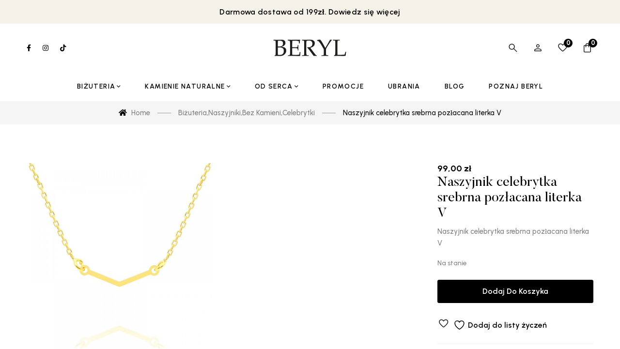

--- FILE ---
content_type: text/html; charset=UTF-8
request_url: https://beryl.pl/produkt/naszyjnik-celebrytka-srebrna-pozlacana-literka-v/
body_size: 28654
content:
<!DOCTYPE html>
<html lang="pl-PL" prefix="og: https://ogp.me/ns#">
<head>
<meta charset="UTF-8">
<meta name="viewport" content="width=device-width, initial-scale=1">
<link rel="profile" href="http://gmpg.org/xfn/11">
<link rel="preconnect" href="https://fonts.googleapis.com">
<link rel="preconnect" href="https://fonts.gstatic.com" crossorigin>
				<script>document.documentElement.className = document.documentElement.className + ' yes-js js_active js'</script>
			
<!-- Optymalizacja wyszukiwarek według Rank Math - https://rankmath.com/ -->
<title>Naszyjnik celebrytka srebrna pozłacana literka V - BERYL</title>
<meta name="description" content="Naszyjnik celebrytka srebrna pozłacana literka V"/>
<meta name="robots" content="index, follow, max-snippet:-1, max-video-preview:-1, max-image-preview:large"/>
<link rel="canonical" href="https://beryl.pl/produkt/naszyjnik-celebrytka-srebrna-pozlacana-literka-v/" />
<meta property="og:locale" content="pl_PL" />
<meta property="og:type" content="product" />
<meta property="og:title" content="Naszyjnik celebrytka srebrna pozłacana literka V - BERYL" />
<meta property="og:description" content="Naszyjnik celebrytka srebrna pozłacana literka V" />
<meta property="og:url" content="https://beryl.pl/produkt/naszyjnik-celebrytka-srebrna-pozlacana-literka-v/" />
<meta property="og:site_name" content="BERYL" />
<meta property="og:updated_time" content="2025-11-26T11:20:02+01:00" />
<meta property="og:image" content="https://beryl.pl/wp-content/uploads/2023/11/1_11.jpg" />
<meta property="og:image:secure_url" content="https://beryl.pl/wp-content/uploads/2023/11/1_11.jpg" />
<meta property="og:image:width" content="1000" />
<meta property="og:image:height" content="1000" />
<meta property="og:image:alt" content="Naszyjnik celebrytka srebrna pozłacana literka V" />
<meta property="og:image:type" content="image/jpeg" />
<meta property="product:price:amount" content="80.49" />
<meta property="product:price:currency" content="PLN" />
<meta property="product:availability" content="instock" />
<meta name="twitter:card" content="summary_large_image" />
<meta name="twitter:title" content="Naszyjnik celebrytka srebrna pozłacana literka V - BERYL" />
<meta name="twitter:description" content="Naszyjnik celebrytka srebrna pozłacana literka V" />
<meta name="twitter:image" content="https://beryl.pl/wp-content/uploads/2023/11/1_11.jpg" />
<meta name="twitter:label1" content="Cena" />
<meta name="twitter:data1" content="80,49&nbsp;&#122;&#322;" />
<meta name="twitter:label2" content="Dostępność" />
<meta name="twitter:data2" content="Na stanie" />
<script type="application/ld+json" class="rank-math-schema">{"@context":"https://schema.org","@graph":[{"@type":"Organization","@id":"https://beryl.pl/#organization","name":"BERYL","url":"https://beryl.pl","logo":{"@type":"ImageObject","@id":"https://beryl.pl/#logo","url":"https://beryl.pl/wp-content/uploads/2025/05/cropped-cropped-logo-beryl.png","contentUrl":"https://beryl.pl/wp-content/uploads/2025/05/cropped-cropped-logo-beryl.png","caption":"BERYL","inLanguage":"pl-PL","width":"191","height":"80"}},{"@type":"WebSite","@id":"https://beryl.pl/#website","url":"https://beryl.pl","name":"BERYL","alternateName":"Modna Bi\u017cuteria Z\u0142ota i Srebrna","publisher":{"@id":"https://beryl.pl/#organization"},"inLanguage":"pl-PL"},{"@type":"ImageObject","@id":"https://beryl.pl/wp-content/uploads/2023/11/1_11.jpg","url":"https://beryl.pl/wp-content/uploads/2023/11/1_11.jpg","width":"1000","height":"1000","inLanguage":"pl-PL"},{"@type":"ItemPage","@id":"https://beryl.pl/produkt/naszyjnik-celebrytka-srebrna-pozlacana-literka-v/#webpage","url":"https://beryl.pl/produkt/naszyjnik-celebrytka-srebrna-pozlacana-literka-v/","name":"Naszyjnik celebrytka srebrna poz\u0142acana literka V - BERYL","datePublished":"2017-09-19T10:55:00+02:00","dateModified":"2025-11-26T11:20:02+01:00","isPartOf":{"@id":"https://beryl.pl/#website"},"primaryImageOfPage":{"@id":"https://beryl.pl/wp-content/uploads/2023/11/1_11.jpg"},"inLanguage":"pl-PL"},{"@type":"Product","name":"Naszyjnik celebrytka srebrna poz\u0142acana literka V - BERYL","description":"Naszyjnik celebrytka srebrna poz\u0142acana literka V","sku":"NC091741","category":"Bi\u017cuteria &gt; Naszyjniki &gt; Bez Kamieni","mainEntityOfPage":{"@id":"https://beryl.pl/produkt/naszyjnik-celebrytka-srebrna-pozlacana-literka-v/#webpage"},"weight":{"@type":"QuantitativeValue","unitCode":"GRM","value":"1.9000"},"image":[{"@type":"ImageObject","url":"https://beryl.pl/wp-content/uploads/2023/11/1_11.jpg","height":"1000","width":"1000"}],"offers":{"@type":"Offer","price":"80.49","priceCurrency":"PLN","priceValidUntil":"2027-12-31","availability":"https://schema.org/InStock","itemCondition":"NewCondition","url":"https://beryl.pl/produkt/naszyjnik-celebrytka-srebrna-pozlacana-literka-v/","seller":{"@type":"Organization","@id":"https://beryl.pl/","name":"BERYL","url":"https://beryl.pl","logo":"https://beryl.pl/wp-content/uploads/2025/05/cropped-cropped-logo-beryl.png"},"priceSpecification":{"price":"80.49","priceCurrency":"PLN","valueAddedTaxIncluded":"false"}},"additionalProperty":[{"@type":"PropertyValue","name":"pa_metal","value":"Srebro Z\u0142ocone"},{"@type":"PropertyValue","name":"pa_dla-kogo","value":"Dla niej"},{"@type":"PropertyValue","name":"pa_motyw","value":"Literki"},{"@type":"PropertyValue","name":"pa_kamien","value":"Bez kamieni"},{"@type":"PropertyValue","name":"pa_ean","value":"5905982420691"}],"@id":"https://beryl.pl/produkt/naszyjnik-celebrytka-srebrna-pozlacana-literka-v/#richSnippet"}]}</script>
<!-- /Wtyczka Rank Math WordPress SEO -->

<link rel='dns-prefetch' href='//fonts.googleapis.com' />
<link rel='dns-prefetch' href='//www.googletagmanager.com' />
<link rel="alternate" type="application/rss+xml" title="BERYL &raquo; Kanał z wpisami" href="https://beryl.pl/feed/" />
<link rel="alternate" title="oEmbed (JSON)" type="application/json+oembed" href="https://beryl.pl/wp-json/oembed/1.0/embed?url=https%3A%2F%2Fberyl.pl%2Fprodukt%2Fnaszyjnik-celebrytka-srebrna-pozlacana-literka-v%2F" />
<link rel="alternate" title="oEmbed (XML)" type="text/xml+oembed" href="https://beryl.pl/wp-json/oembed/1.0/embed?url=https%3A%2F%2Fberyl.pl%2Fprodukt%2Fnaszyjnik-celebrytka-srebrna-pozlacana-literka-v%2F&#038;format=xml" />
<style id='wp-img-auto-sizes-contain-inline-css' type='text/css'>
img:is([sizes=auto i],[sizes^="auto," i]){contain-intrinsic-size:3000px 1500px}
/*# sourceURL=wp-img-auto-sizes-contain-inline-css */
</style>
<link rel='stylesheet' id='woocommerce-gift-system-style-css' href='https://beryl.pl/wp-content/plugins/woocommerce-gift-manager/css/woocommerce-gift-system.css?ver=6.9' type='text/css' media='all' />
<link rel='stylesheet' id='easy-autocomplete-css' href='https://beryl.pl/wp-content/plugins/woocommerce-products-filter/js/easy-autocomplete/easy-autocomplete.min.css?ver=3.3.4.5' type='text/css' media='all' />
<link rel='stylesheet' id='easy-autocomplete-theme-css' href='https://beryl.pl/wp-content/plugins/woocommerce-products-filter/js/easy-autocomplete/easy-autocomplete.themes.min.css?ver=3.3.4.5' type='text/css' media='all' />
<link rel='stylesheet' id='bootstrap-select-css' href='https://beryl.pl/wp-content/plugins/g5-core/assets/vendors/bootstrap-select/css/bootstrap-select.min.css?ver=1.13.14' type='text/css' media='all' />
<link rel='stylesheet' id='bootstrap-css' href='https://beryl.pl/wp-content/plugins/g5-core/assets/vendors/bootstrap/css/bootstrap.min.css?ver=4.6.0' type='text/css' media='all' />
<link rel='stylesheet' id='slick-css' href='https://beryl.pl/wp-content/plugins/g5-core/assets/vendors/slick/slick.min.css?ver=1.8.1' type='text/css' media='all' />
<link rel='stylesheet' id='magnific-popup-css' href='https://beryl.pl/wp-content/plugins/g5-core/lib/smart-framework/assets/vendors/magnific-popup/magnific-popup.min.css?ver=1.1.0' type='text/css' media='all' />
<link rel='stylesheet' id='ladda-css' href='https://beryl.pl/wp-content/plugins/g5-core/assets/vendors/ladda/ladda-themeless.min.css?ver=1.0.5' type='text/css' media='all' />
<link rel='stylesheet' id='perfect-scrollbar-css' href='https://beryl.pl/wp-content/plugins/g5-core/lib/smart-framework/assets/vendors/perfect-scrollbar/css/perfect-scrollbar.min.css?ver=0.6.15' type='text/css' media='all' />
<link rel='stylesheet' id='justifiedGallery-css' href='https://beryl.pl/wp-content/plugins/g5-core/assets/vendors/justified-gallery/justifiedGallery.min.css?ver=3.7.0' type='text/css' media='all' />
<link rel='stylesheet' id='g5core_frontend-css' href='https://beryl.pl/wp-content/plugins/g5-core/assets/scss/frontend.min.css?ver=1.6.8' type='text/css' media='all' />
<style id='wp-emoji-styles-inline-css' type='text/css'>

	img.wp-smiley, img.emoji {
		display: inline !important;
		border: none !important;
		box-shadow: none !important;
		height: 1em !important;
		width: 1em !important;
		margin: 0 0.07em !important;
		vertical-align: -0.1em !important;
		background: none !important;
		padding: 0 !important;
	}
/*# sourceURL=wp-emoji-styles-inline-css */
</style>
<link rel='stylesheet' id='wp-block-library-css' href='https://beryl.pl/wp-includes/css/dist/block-library/style.min.css?ver=6.9' type='text/css' media='all' />
<link rel='stylesheet' id='wc-blocks-style-css' href='https://beryl.pl/wp-content/plugins/woocommerce/assets/client/blocks/wc-blocks.css?ver=wc-10.4.3' type='text/css' media='all' />
<style id='global-styles-inline-css' type='text/css'>
:root{--wp--preset--aspect-ratio--square: 1;--wp--preset--aspect-ratio--4-3: 4/3;--wp--preset--aspect-ratio--3-4: 3/4;--wp--preset--aspect-ratio--3-2: 3/2;--wp--preset--aspect-ratio--2-3: 2/3;--wp--preset--aspect-ratio--16-9: 16/9;--wp--preset--aspect-ratio--9-16: 9/16;--wp--preset--color--black: #000000;--wp--preset--color--cyan-bluish-gray: #abb8c3;--wp--preset--color--white: #ffffff;--wp--preset--color--pale-pink: #f78da7;--wp--preset--color--vivid-red: #cf2e2e;--wp--preset--color--luminous-vivid-orange: #ff6900;--wp--preset--color--luminous-vivid-amber: #fcb900;--wp--preset--color--light-green-cyan: #7bdcb5;--wp--preset--color--vivid-green-cyan: #00d084;--wp--preset--color--pale-cyan-blue: #8ed1fc;--wp--preset--color--vivid-cyan-blue: #0693e3;--wp--preset--color--vivid-purple: #9b51e0;--wp--preset--gradient--vivid-cyan-blue-to-vivid-purple: linear-gradient(135deg,rgb(6,147,227) 0%,rgb(155,81,224) 100%);--wp--preset--gradient--light-green-cyan-to-vivid-green-cyan: linear-gradient(135deg,rgb(122,220,180) 0%,rgb(0,208,130) 100%);--wp--preset--gradient--luminous-vivid-amber-to-luminous-vivid-orange: linear-gradient(135deg,rgb(252,185,0) 0%,rgb(255,105,0) 100%);--wp--preset--gradient--luminous-vivid-orange-to-vivid-red: linear-gradient(135deg,rgb(255,105,0) 0%,rgb(207,46,46) 100%);--wp--preset--gradient--very-light-gray-to-cyan-bluish-gray: linear-gradient(135deg,rgb(238,238,238) 0%,rgb(169,184,195) 100%);--wp--preset--gradient--cool-to-warm-spectrum: linear-gradient(135deg,rgb(74,234,220) 0%,rgb(151,120,209) 20%,rgb(207,42,186) 40%,rgb(238,44,130) 60%,rgb(251,105,98) 80%,rgb(254,248,76) 100%);--wp--preset--gradient--blush-light-purple: linear-gradient(135deg,rgb(255,206,236) 0%,rgb(152,150,240) 100%);--wp--preset--gradient--blush-bordeaux: linear-gradient(135deg,rgb(254,205,165) 0%,rgb(254,45,45) 50%,rgb(107,0,62) 100%);--wp--preset--gradient--luminous-dusk: linear-gradient(135deg,rgb(255,203,112) 0%,rgb(199,81,192) 50%,rgb(65,88,208) 100%);--wp--preset--gradient--pale-ocean: linear-gradient(135deg,rgb(255,245,203) 0%,rgb(182,227,212) 50%,rgb(51,167,181) 100%);--wp--preset--gradient--electric-grass: linear-gradient(135deg,rgb(202,248,128) 0%,rgb(113,206,126) 100%);--wp--preset--gradient--midnight: linear-gradient(135deg,rgb(2,3,129) 0%,rgb(40,116,252) 100%);--wp--preset--font-size--small: 13px;--wp--preset--font-size--medium: 20px;--wp--preset--font-size--large: 36px;--wp--preset--font-size--x-large: 42px;--wp--preset--spacing--20: 0.44rem;--wp--preset--spacing--30: 0.67rem;--wp--preset--spacing--40: 1rem;--wp--preset--spacing--50: 1.5rem;--wp--preset--spacing--60: 2.25rem;--wp--preset--spacing--70: 3.38rem;--wp--preset--spacing--80: 5.06rem;--wp--preset--shadow--natural: 6px 6px 9px rgba(0, 0, 0, 0.2);--wp--preset--shadow--deep: 12px 12px 50px rgba(0, 0, 0, 0.4);--wp--preset--shadow--sharp: 6px 6px 0px rgba(0, 0, 0, 0.2);--wp--preset--shadow--outlined: 6px 6px 0px -3px rgb(255, 255, 255), 6px 6px rgb(0, 0, 0);--wp--preset--shadow--crisp: 6px 6px 0px rgb(0, 0, 0);}:where(.is-layout-flex){gap: 0.5em;}:where(.is-layout-grid){gap: 0.5em;}body .is-layout-flex{display: flex;}.is-layout-flex{flex-wrap: wrap;align-items: center;}.is-layout-flex > :is(*, div){margin: 0;}body .is-layout-grid{display: grid;}.is-layout-grid > :is(*, div){margin: 0;}:where(.wp-block-columns.is-layout-flex){gap: 2em;}:where(.wp-block-columns.is-layout-grid){gap: 2em;}:where(.wp-block-post-template.is-layout-flex){gap: 1.25em;}:where(.wp-block-post-template.is-layout-grid){gap: 1.25em;}.has-black-color{color: var(--wp--preset--color--black) !important;}.has-cyan-bluish-gray-color{color: var(--wp--preset--color--cyan-bluish-gray) !important;}.has-white-color{color: var(--wp--preset--color--white) !important;}.has-pale-pink-color{color: var(--wp--preset--color--pale-pink) !important;}.has-vivid-red-color{color: var(--wp--preset--color--vivid-red) !important;}.has-luminous-vivid-orange-color{color: var(--wp--preset--color--luminous-vivid-orange) !important;}.has-luminous-vivid-amber-color{color: var(--wp--preset--color--luminous-vivid-amber) !important;}.has-light-green-cyan-color{color: var(--wp--preset--color--light-green-cyan) !important;}.has-vivid-green-cyan-color{color: var(--wp--preset--color--vivid-green-cyan) !important;}.has-pale-cyan-blue-color{color: var(--wp--preset--color--pale-cyan-blue) !important;}.has-vivid-cyan-blue-color{color: var(--wp--preset--color--vivid-cyan-blue) !important;}.has-vivid-purple-color{color: var(--wp--preset--color--vivid-purple) !important;}.has-black-background-color{background-color: var(--wp--preset--color--black) !important;}.has-cyan-bluish-gray-background-color{background-color: var(--wp--preset--color--cyan-bluish-gray) !important;}.has-white-background-color{background-color: var(--wp--preset--color--white) !important;}.has-pale-pink-background-color{background-color: var(--wp--preset--color--pale-pink) !important;}.has-vivid-red-background-color{background-color: var(--wp--preset--color--vivid-red) !important;}.has-luminous-vivid-orange-background-color{background-color: var(--wp--preset--color--luminous-vivid-orange) !important;}.has-luminous-vivid-amber-background-color{background-color: var(--wp--preset--color--luminous-vivid-amber) !important;}.has-light-green-cyan-background-color{background-color: var(--wp--preset--color--light-green-cyan) !important;}.has-vivid-green-cyan-background-color{background-color: var(--wp--preset--color--vivid-green-cyan) !important;}.has-pale-cyan-blue-background-color{background-color: var(--wp--preset--color--pale-cyan-blue) !important;}.has-vivid-cyan-blue-background-color{background-color: var(--wp--preset--color--vivid-cyan-blue) !important;}.has-vivid-purple-background-color{background-color: var(--wp--preset--color--vivid-purple) !important;}.has-black-border-color{border-color: var(--wp--preset--color--black) !important;}.has-cyan-bluish-gray-border-color{border-color: var(--wp--preset--color--cyan-bluish-gray) !important;}.has-white-border-color{border-color: var(--wp--preset--color--white) !important;}.has-pale-pink-border-color{border-color: var(--wp--preset--color--pale-pink) !important;}.has-vivid-red-border-color{border-color: var(--wp--preset--color--vivid-red) !important;}.has-luminous-vivid-orange-border-color{border-color: var(--wp--preset--color--luminous-vivid-orange) !important;}.has-luminous-vivid-amber-border-color{border-color: var(--wp--preset--color--luminous-vivid-amber) !important;}.has-light-green-cyan-border-color{border-color: var(--wp--preset--color--light-green-cyan) !important;}.has-vivid-green-cyan-border-color{border-color: var(--wp--preset--color--vivid-green-cyan) !important;}.has-pale-cyan-blue-border-color{border-color: var(--wp--preset--color--pale-cyan-blue) !important;}.has-vivid-cyan-blue-border-color{border-color: var(--wp--preset--color--vivid-cyan-blue) !important;}.has-vivid-purple-border-color{border-color: var(--wp--preset--color--vivid-purple) !important;}.has-vivid-cyan-blue-to-vivid-purple-gradient-background{background: var(--wp--preset--gradient--vivid-cyan-blue-to-vivid-purple) !important;}.has-light-green-cyan-to-vivid-green-cyan-gradient-background{background: var(--wp--preset--gradient--light-green-cyan-to-vivid-green-cyan) !important;}.has-luminous-vivid-amber-to-luminous-vivid-orange-gradient-background{background: var(--wp--preset--gradient--luminous-vivid-amber-to-luminous-vivid-orange) !important;}.has-luminous-vivid-orange-to-vivid-red-gradient-background{background: var(--wp--preset--gradient--luminous-vivid-orange-to-vivid-red) !important;}.has-very-light-gray-to-cyan-bluish-gray-gradient-background{background: var(--wp--preset--gradient--very-light-gray-to-cyan-bluish-gray) !important;}.has-cool-to-warm-spectrum-gradient-background{background: var(--wp--preset--gradient--cool-to-warm-spectrum) !important;}.has-blush-light-purple-gradient-background{background: var(--wp--preset--gradient--blush-light-purple) !important;}.has-blush-bordeaux-gradient-background{background: var(--wp--preset--gradient--blush-bordeaux) !important;}.has-luminous-dusk-gradient-background{background: var(--wp--preset--gradient--luminous-dusk) !important;}.has-pale-ocean-gradient-background{background: var(--wp--preset--gradient--pale-ocean) !important;}.has-electric-grass-gradient-background{background: var(--wp--preset--gradient--electric-grass) !important;}.has-midnight-gradient-background{background: var(--wp--preset--gradient--midnight) !important;}.has-small-font-size{font-size: var(--wp--preset--font-size--small) !important;}.has-medium-font-size{font-size: var(--wp--preset--font-size--medium) !important;}.has-large-font-size{font-size: var(--wp--preset--font-size--large) !important;}.has-x-large-font-size{font-size: var(--wp--preset--font-size--x-large) !important;}
/*# sourceURL=global-styles-inline-css */
</style>

<style id='classic-theme-styles-inline-css' type='text/css'>
/*! This file is auto-generated */
.wp-block-button__link{color:#fff;background-color:#32373c;border-radius:9999px;box-shadow:none;text-decoration:none;padding:calc(.667em + 2px) calc(1.333em + 2px);font-size:1.125em}.wp-block-file__button{background:#32373c;color:#fff;text-decoration:none}
/*# sourceURL=/wp-includes/css/classic-themes.min.css */
</style>
<link rel='stylesheet' id='contact-form-7-css' href='https://beryl.pl/wp-content/plugins/contact-form-7/includes/css/styles.css?ver=6.1.4' type='text/css' media='all' />
<link rel='stylesheet' id='rt-fontawsome-css' href='https://beryl.pl/wp-content/plugins/the-post-grid/assets/vendor/font-awesome/css/font-awesome.min.css?ver=7.8.2' type='text/css' media='all' />
<link rel='stylesheet' id='rt-tpg-css' href='https://beryl.pl/wp-content/plugins/the-post-grid/assets/css/thepostgrid.min.css?ver=7.8.2' type='text/css' media='all' />
<link rel='stylesheet' id='woof-css' href='https://beryl.pl/wp-content/plugins/woocommerce-products-filter/css/front.css?ver=3.3.4.5' type='text/css' media='all' />
<style id='woof-inline-css' type='text/css'>

.woof_products_top_panel li span, .woof_products_top_panel2 li span{background: url(https://beryl.pl/wp-content/plugins/woocommerce-products-filter/img/delete.png);background-size: 14px 14px;background-repeat: no-repeat;background-position: right;}
.woof_edit_view{
                    display: none;
                }


/*# sourceURL=woof-inline-css */
</style>
<link rel='stylesheet' id='chosen-drop-down-css' href='https://beryl.pl/wp-content/plugins/woocommerce-products-filter/js/chosen/chosen.min.css?ver=3.3.4.5' type='text/css' media='all' />
<link rel='stylesheet' id='woof_by_author_html_items-css' href='https://beryl.pl/wp-content/plugins/woocommerce-products-filter/ext/by_author/css/by_author.css?ver=3.3.4.5' type='text/css' media='all' />
<link rel='stylesheet' id='woof_by_backorder_html_items-css' href='https://beryl.pl/wp-content/plugins/woocommerce-products-filter/ext/by_backorder/css/by_backorder.css?ver=3.3.4.5' type='text/css' media='all' />
<link rel='stylesheet' id='woof_by_featured_html_items-css' href='https://beryl.pl/wp-content/plugins/woocommerce-products-filter/ext/by_featured/css/by_featured.css?ver=3.3.4.5' type='text/css' media='all' />
<link rel='stylesheet' id='woof_by_instock_html_items-css' href='https://beryl.pl/wp-content/plugins/woocommerce-products-filter/ext/by_instock/css/by_instock.css?ver=3.3.4.5' type='text/css' media='all' />
<link rel='stylesheet' id='woof_by_onsales_html_items-css' href='https://beryl.pl/wp-content/plugins/woocommerce-products-filter/ext/by_onsales/css/by_onsales.css?ver=3.3.4.5' type='text/css' media='all' />
<link rel='stylesheet' id='woof_by_sku_html_items-css' href='https://beryl.pl/wp-content/plugins/woocommerce-products-filter/ext/by_sku/css/by_sku.css?ver=3.3.4.5' type='text/css' media='all' />
<link rel='stylesheet' id='woof_by_text_html_items-css' href='https://beryl.pl/wp-content/plugins/woocommerce-products-filter/ext/by_text/assets/css/front.css?ver=3.3.4.5' type='text/css' media='all' />
<link rel='stylesheet' id='woof_color_html_items-css' href='https://beryl.pl/wp-content/plugins/woocommerce-products-filter/ext/color/css/html_types/color.css?ver=3.3.4.5' type='text/css' media='all' />
<link rel='stylesheet' id='woof_image_html_items-css' href='https://beryl.pl/wp-content/plugins/woocommerce-products-filter/ext/image/css/html_types/image.css?ver=3.3.4.5' type='text/css' media='all' />
<link rel='stylesheet' id='woof_label_html_items-css' href='https://beryl.pl/wp-content/plugins/woocommerce-products-filter/ext/label/css/html_types/label.css?ver=3.3.4.5' type='text/css' media='all' />
<link rel='stylesheet' id='woof_select_hierarchy_html_items-css' href='https://beryl.pl/wp-content/plugins/woocommerce-products-filter/ext/select_hierarchy/css/html_types/select_hierarchy.css?ver=3.3.4.5' type='text/css' media='all' />
<link rel='stylesheet' id='woof_select_radio_check_html_items-css' href='https://beryl.pl/wp-content/plugins/woocommerce-products-filter/ext/select_radio_check/css/html_types/select_radio_check.css?ver=3.3.4.5' type='text/css' media='all' />
<link rel='stylesheet' id='woof_slider_html_items-css' href='https://beryl.pl/wp-content/plugins/woocommerce-products-filter/ext/slider/css/html_types/slider.css?ver=3.3.4.5' type='text/css' media='all' />
<link rel='stylesheet' id='woof_sd_html_items_checkbox-css' href='https://beryl.pl/wp-content/plugins/woocommerce-products-filter/ext/smart_designer/css/elements/checkbox.css?ver=3.3.4.5' type='text/css' media='all' />
<link rel='stylesheet' id='woof_sd_html_items_radio-css' href='https://beryl.pl/wp-content/plugins/woocommerce-products-filter/ext/smart_designer/css/elements/radio.css?ver=3.3.4.5' type='text/css' media='all' />
<link rel='stylesheet' id='woof_sd_html_items_switcher-css' href='https://beryl.pl/wp-content/plugins/woocommerce-products-filter/ext/smart_designer/css/elements/switcher.css?ver=3.3.4.5' type='text/css' media='all' />
<link rel='stylesheet' id='woof_sd_html_items_color-css' href='https://beryl.pl/wp-content/plugins/woocommerce-products-filter/ext/smart_designer/css/elements/color.css?ver=3.3.4.5' type='text/css' media='all' />
<link rel='stylesheet' id='woof_sd_html_items_tooltip-css' href='https://beryl.pl/wp-content/plugins/woocommerce-products-filter/ext/smart_designer/css/tooltip.css?ver=3.3.4.5' type='text/css' media='all' />
<link rel='stylesheet' id='woof_sd_html_items_front-css' href='https://beryl.pl/wp-content/plugins/woocommerce-products-filter/ext/smart_designer/css/front.css?ver=3.3.4.5' type='text/css' media='all' />
<link rel='stylesheet' id='woof-switcher23-css' href='https://beryl.pl/wp-content/plugins/woocommerce-products-filter/css/switcher.css?ver=3.3.4.5' type='text/css' media='all' />
<link rel='stylesheet' id='photoswipe-css' href='https://beryl.pl/wp-content/plugins/woocommerce/assets/css/photoswipe/photoswipe.min.css?ver=10.4.3' type='text/css' media='all' />
<link rel='stylesheet' id='photoswipe-default-skin-css' href='https://beryl.pl/wp-content/plugins/woocommerce/assets/css/photoswipe/default-skin/default-skin.min.css?ver=10.4.3' type='text/css' media='all' />
<link rel='stylesheet' id='woocommerce-layout-css' href='https://beryl.pl/wp-content/plugins/woocommerce/assets/css/woocommerce-layout.css?ver=10.4.3' type='text/css' media='all' />
<link rel='stylesheet' id='woocommerce-smallscreen-css' href='https://beryl.pl/wp-content/plugins/woocommerce/assets/css/woocommerce-smallscreen.css?ver=10.4.3' type='text/css' media='only screen and (max-width: 768px)' />
<link rel='stylesheet' id='woocommerce-general-css' href='https://beryl.pl/wp-content/plugins/woocommerce/assets/css/woocommerce.css?ver=10.4.3' type='text/css' media='all' />
<style id='woocommerce-inline-inline-css' type='text/css'>
.woocommerce form .form-row .required { visibility: visible; }
/*# sourceURL=woocommerce-inline-inline-css */
</style>
<link rel='stylesheet' id='font-awesome-css' href='https://beryl.pl/wp-content/plugins/g5-core/assets/vendors/font-awesome/css/all.min.css?ver=5.15.4' type='text/css' media='all' />
<style id='font-awesome-inline-css' type='text/css'>
[data-font="FontAwesome"]:before {font-family: 'FontAwesome' !important;content: attr(data-icon) !important;speak: none !important;font-weight: normal !important;font-variant: normal !important;text-transform: none !important;line-height: 1 !important;font-style: normal !important;-webkit-font-smoothing: antialiased !important;-moz-osx-font-smoothing: grayscale !important;}
/*# sourceURL=font-awesome-inline-css */
</style>
<link rel='stylesheet' id='wpb_wmca_accordion_style-css' href='https://beryl.pl/wp-content/plugins/wpb-accordion-menu-or-category/assets/css/wpb_wmca_style.css?ver=1.0' type='text/css' media='all' />
<link rel='stylesheet' id='jquery-selectBox-css' href='https://beryl.pl/wp-content/plugins/yith-woocommerce-wishlist/assets/css/jquery.selectBox.css?ver=1.2.0' type='text/css' media='all' />
<link rel='stylesheet' id='woocommerce_prettyPhoto_css-css' href='//beryl.pl/wp-content/plugins/woocommerce/assets/css/prettyPhoto.css?ver=3.1.6' type='text/css' media='all' />
<link rel='stylesheet' id='yith-wcwl-main-css' href='https://beryl.pl/wp-content/plugins/yith-woocommerce-wishlist/assets/css/style.css?ver=4.7.0' type='text/css' media='all' />
<style id='yith-wcwl-main-inline-css' type='text/css'>
 :root { --color-add-to-wishlist-background: #333333; --color-add-to-wishlist-text: #FFFFFF; --color-add-to-wishlist-border: #333333; --color-add-to-wishlist-background-hover: #333333; --color-add-to-wishlist-text-hover: #FFFFFF; --color-add-to-wishlist-border-hover: #333333; --rounded-corners-radius: 16px; --color-add-to-cart-background: #333333; --color-add-to-cart-text: #FFFFFF; --color-add-to-cart-border: #333333; --color-add-to-cart-background-hover: #4F4F4F; --color-add-to-cart-text-hover: #FFFFFF; --color-add-to-cart-border-hover: #4F4F4F; --add-to-cart-rounded-corners-radius: 16px; --color-button-style-1-background: #333333; --color-button-style-1-text: #FFFFFF; --color-button-style-1-border: #333333; --color-button-style-1-background-hover: #4F4F4F; --color-button-style-1-text-hover: #FFFFFF; --color-button-style-1-border-hover: #4F4F4F; --color-button-style-2-background: #333333; --color-button-style-2-text: #FFFFFF; --color-button-style-2-border: #333333; --color-button-style-2-background-hover: #4F4F4F; --color-button-style-2-text-hover: #FFFFFF; --color-button-style-2-border-hover: #4F4F4F; --color-wishlist-table-background: #FFFFFF; --color-wishlist-table-text: #6d6c6c; --color-wishlist-table-border: #FFFFFF; --color-headers-background: #F4F4F4; --color-share-button-color: #FFFFFF; --color-share-button-color-hover: #FFFFFF; --color-fb-button-background: #39599E; --color-fb-button-background-hover: #595A5A; --color-tw-button-background: #45AFE2; --color-tw-button-background-hover: #595A5A; --color-pr-button-background: #AB2E31; --color-pr-button-background-hover: #595A5A; --color-em-button-background: #FBB102; --color-em-button-background-hover: #595A5A; --color-wa-button-background: #00A901; --color-wa-button-background-hover: #595A5A; --feedback-duration: 3s } 
 :root { --color-add-to-wishlist-background: #333333; --color-add-to-wishlist-text: #FFFFFF; --color-add-to-wishlist-border: #333333; --color-add-to-wishlist-background-hover: #333333; --color-add-to-wishlist-text-hover: #FFFFFF; --color-add-to-wishlist-border-hover: #333333; --rounded-corners-radius: 16px; --color-add-to-cart-background: #333333; --color-add-to-cart-text: #FFFFFF; --color-add-to-cart-border: #333333; --color-add-to-cart-background-hover: #4F4F4F; --color-add-to-cart-text-hover: #FFFFFF; --color-add-to-cart-border-hover: #4F4F4F; --add-to-cart-rounded-corners-radius: 16px; --color-button-style-1-background: #333333; --color-button-style-1-text: #FFFFFF; --color-button-style-1-border: #333333; --color-button-style-1-background-hover: #4F4F4F; --color-button-style-1-text-hover: #FFFFFF; --color-button-style-1-border-hover: #4F4F4F; --color-button-style-2-background: #333333; --color-button-style-2-text: #FFFFFF; --color-button-style-2-border: #333333; --color-button-style-2-background-hover: #4F4F4F; --color-button-style-2-text-hover: #FFFFFF; --color-button-style-2-border-hover: #4F4F4F; --color-wishlist-table-background: #FFFFFF; --color-wishlist-table-text: #6d6c6c; --color-wishlist-table-border: #FFFFFF; --color-headers-background: #F4F4F4; --color-share-button-color: #FFFFFF; --color-share-button-color-hover: #FFFFFF; --color-fb-button-background: #39599E; --color-fb-button-background-hover: #595A5A; --color-tw-button-background: #45AFE2; --color-tw-button-background-hover: #595A5A; --color-pr-button-background: #AB2E31; --color-pr-button-background-hover: #595A5A; --color-em-button-background: #FBB102; --color-em-button-background-hover: #595A5A; --color-wa-button-background: #00A901; --color-wa-button-background-hover: #595A5A; --feedback-duration: 3s } 
/*# sourceURL=yith-wcwl-main-inline-css */
</style>
<link rel='stylesheet' id='pageart-style-css' href='https://beryl.pl/wp-content/themes/glowing-child/css/pageart.css?ver=6.9' type='text/css' media='all' />
<link rel='stylesheet' id='g5core_xmenu-animate-css' href='https://beryl.pl/wp-content/plugins/g5-core/inc/xmenu/assets/css/animate.min.css?ver=3.5.1' type='text/css' media='all' />
<link rel='stylesheet' id='g5blog_frontend-css' href='https://beryl.pl/wp-content/plugins/g5-blog/assets/scss/frontend.min.css?ver=1.1.4' type='text/css' media='all' />
<link rel='stylesheet' id='g5element_heading-css' href='https://beryl.pl/wp-content/plugins/g5-element/assets/shortcode-css/heading.min.css?ver=1.2.6' type='text/css' media='all' />
<link rel='stylesheet' id='g5element_list-css' href='https://beryl.pl/wp-content/plugins/g5-element/assets/shortcode-css/list.min.css?ver=1.2.6' type='text/css' media='all' />
<link rel='stylesheet' id='g5element_social_icons-css' href='https://beryl.pl/wp-content/plugins/g5-element/assets/shortcode-css/social-icons.min.css?ver=1.2.6' type='text/css' media='all' />
<link rel='stylesheet' id='js_composer_front-css' href='https://beryl.pl/wp-content/plugins/js_composer/assets/css/js_composer.min.css?ver=7.0' type='text/css' media='all' />
<link rel='stylesheet' id='g5element_vc-frontend-css' href='https://beryl.pl/wp-content/plugins/g5-element/assets/css/vc-frontend.min.css?ver=1.2.6' type='text/css' media='all' />
<link rel='stylesheet' id='flexible-shipping-free-shipping-css' href='https://beryl.pl/wp-content/plugins/flexible-shipping/assets/dist/css/free-shipping.css?ver=6.2.1.2' type='text/css' media='all' />
<link rel='stylesheet' id='payu-gateway-css' href='https://beryl.pl/wp-content/plugins/woo-payu-payment-gateway/assets/css/payu-gateway.css?ver=2.9.0' type='text/css' media='all' />
<link rel='stylesheet' id='select2-css' href='https://beryl.pl/wp-content/plugins/woocommerce/assets/css/select2.css?ver=10.4.3' type='text/css' media='all' />
<link rel='stylesheet' id='g5shop_frontend-css' href='https://beryl.pl/wp-content/plugins/g5-shop/assets/scss/frontend.min.css?ver=1.3.5' type='text/css' media='all' />
<link rel='stylesheet' id='phosphor-css' href='https://beryl.pl/wp-content/themes/glowing/assets/vendors/font-phosphor/css/phosphor.min.css?ver=1.0.0' type='text/css' media='all' />
<link rel='stylesheet' id='glowing-style-css' href='https://beryl.pl/wp-content/themes/glowing/style.css?ver=1.2.1' type='text/css' media='all' />
<link rel='stylesheet' id='glowing-woocommerce-css' href='https://beryl.pl/wp-content/themes/glowing/assets/css/woocommerce.min.css?ver=1.2.1' type='text/css' media='all' />
<link rel='stylesheet' id='glowing-child-style-css' href='https://beryl.pl/wp-content/themes/glowing-child/style.css?ver=6.9' type='text/css' media='all' />
<link rel='stylesheet' id='gsf_custom_font_tuesdaynight-css' href='https://beryl.pl/wp-content/themes/glowing/assets/fonts/tuesday-night/stylesheet.min.css?ver=6.9' type='text/css' media='all' />
<link rel='stylesheet' id='gsf_custom_font_butler-css' href='https://beryl.pl/wp-content/themes/glowing/assets/fonts/butler/stylesheet.min.css?ver=6.9' type='text/css' media='all' />
<link rel='stylesheet' id='gsf_custom_font_aantaradistance-css' href='https://beryl.pl/wp-content/themes/glowing/assets/fonts/a-antara-distance/stylesheet.min.css?ver=6.9' type='text/css' media='all' />
<link rel='stylesheet' id='gsf_custom_font_bespokeserif-css' href='https://beryl.pl/wp-content/themes/glowing/assets/fonts/bespoke-serif/css/bespoke-serif.min.css?ver=6.9' type='text/css' media='all' />
<link rel='stylesheet' id='gsf_custom_font_satoshi-css' href='https://beryl.pl/wp-content/themes/glowing/assets/fonts/satoshi/css/satoshi.min.css?ver=6.9' type='text/css' media='all' />
<link rel='stylesheet' id='gsf_google-fonts-css' href='https://fonts.googleapis.com/css?family=Urbanist%3A400%2C400i%2C400%2C500i%2C500%2C600i%2C600%2C700i%2C700&#038;subset=latin%2Clatin-ext&#038;display=swap&#038;ver=6.9' type='text/css' media='all' />
<script type="text/javascript" src="https://beryl.pl/wp-includes/js/jquery/jquery.min.js?ver=3.7.1" id="jquery-core-js"></script>
<script type="text/javascript" src="https://beryl.pl/wp-includes/js/jquery/jquery-migrate.min.js?ver=3.4.1" id="jquery-migrate-js"></script>
<script type="text/javascript" src="https://beryl.pl/wp-content/plugins/woocommerce-gift-manager/js/ajaxupload.3.5.js?ver=6.9" id="ajaxUpload-js"></script>
<script type="text/javascript" src="https://beryl.pl/wp-content/plugins/woocommerce-gift-manager/js/colorpicker/jscolor.js?ver=6.9" id="jscolor-js"></script>
<script type="text/javascript" src="https://beryl.pl/wp-content/plugins/woocommerce-products-filter/js/easy-autocomplete/jquery.easy-autocomplete.min.js?ver=3.3.4.5" id="easy-autocomplete-js"></script>
<script type="text/javascript" id="woof-husky-js-extra">
/* <![CDATA[ */
var woof_husky_txt = {"ajax_url":"https://beryl.pl/wp-admin/admin-ajax.php","plugin_uri":"https://beryl.pl/wp-content/plugins/woocommerce-products-filter/ext/by_text/","loader":"https://beryl.pl/wp-content/plugins/woocommerce-products-filter/ext/by_text/assets/img/ajax-loader.gif","not_found":"Nothing found!","prev":"Prev","next":"Next","site_link":"https://beryl.pl","default_data":{"placeholder":"","behavior":"title_or_content_or_excerpt","search_by_full_word":"0","autocomplete":1,"how_to_open_links":"0","taxonomy_compatibility":"0","sku_compatibility":"1","custom_fields":"","search_desc_variant":"0","view_text_length":"10","min_symbols":"3","max_posts":"10","image":"","notes_for_customer":"","template":"","max_open_height":"300","page":0}};
//# sourceURL=woof-husky-js-extra
/* ]]> */
</script>
<script type="text/javascript" src="https://beryl.pl/wp-content/plugins/woocommerce-products-filter/ext/by_text/assets/js/husky.js?ver=3.3.4.5" id="woof-husky-js"></script>
<script type="text/javascript" src="https://beryl.pl/wp-content/plugins/woocommerce/assets/js/jquery-blockui/jquery.blockUI.min.js?ver=2.7.0-wc.10.4.3" id="wc-jquery-blockui-js" data-wp-strategy="defer"></script>
<script type="text/javascript" id="wc-add-to-cart-js-extra">
/* <![CDATA[ */
var wc_add_to_cart_params = {"ajax_url":"/wp-admin/admin-ajax.php","wc_ajax_url":"/?wc-ajax=%%endpoint%%","i18n_view_cart":"Zobacz koszyk","cart_url":"https://beryl.pl/koszyk/","is_cart":"","cart_redirect_after_add":"no"};
//# sourceURL=wc-add-to-cart-js-extra
/* ]]> */
</script>
<script type="text/javascript" src="https://beryl.pl/wp-content/plugins/woocommerce/assets/js/frontend/add-to-cart.min.js?ver=10.4.3" id="wc-add-to-cart-js" data-wp-strategy="defer"></script>
<script type="text/javascript" src="https://beryl.pl/wp-content/plugins/woocommerce/assets/js/zoom/jquery.zoom.min.js?ver=1.7.21-wc.10.4.3" id="wc-zoom-js" defer="defer" data-wp-strategy="defer"></script>
<script type="text/javascript" src="https://beryl.pl/wp-content/plugins/woocommerce/assets/js/flexslider/jquery.flexslider.min.js?ver=2.7.2-wc.10.4.3" id="wc-flexslider-js" defer="defer" data-wp-strategy="defer"></script>
<script type="text/javascript" src="https://beryl.pl/wp-content/plugins/woocommerce/assets/js/photoswipe/photoswipe.min.js?ver=4.1.1-wc.10.4.3" id="wc-photoswipe-js" defer="defer" data-wp-strategy="defer"></script>
<script type="text/javascript" src="https://beryl.pl/wp-content/plugins/woocommerce/assets/js/photoswipe/photoswipe-ui-default.min.js?ver=4.1.1-wc.10.4.3" id="wc-photoswipe-ui-default-js" defer="defer" data-wp-strategy="defer"></script>
<script type="text/javascript" id="wc-single-product-js-extra">
/* <![CDATA[ */
var wc_single_product_params = {"i18n_required_rating_text":"Prosz\u0119 wybra\u0107 ocen\u0119","i18n_rating_options":["1 z 5 gwiazdek","2 z 5 gwiazdek","3 z 5 gwiazdek","4 z 5 gwiazdek","5 z 5 gwiazdek"],"i18n_product_gallery_trigger_text":"Wy\u015bwietl pe\u0142noekranow\u0105 galeri\u0119 obrazk\u00f3w","review_rating_required":"yes","flexslider":{"rtl":false,"animation":"slide","smoothHeight":true,"directionNav":false,"controlNav":"thumbnails","slideshow":false,"animationSpeed":500,"animationLoop":false,"allowOneSlide":false},"zoom_enabled":"1","zoom_options":[],"photoswipe_enabled":"1","photoswipe_options":{"shareEl":false,"closeOnScroll":false,"history":false,"hideAnimationDuration":0,"showAnimationDuration":0},"flexslider_enabled":"1"};
//# sourceURL=wc-single-product-js-extra
/* ]]> */
</script>
<script type="text/javascript" src="https://beryl.pl/wp-content/plugins/woocommerce/assets/js/frontend/single-product.min.js?ver=10.4.3" id="wc-single-product-js" defer="defer" data-wp-strategy="defer"></script>
<script type="text/javascript" src="https://beryl.pl/wp-content/plugins/woocommerce/assets/js/js-cookie/js.cookie.min.js?ver=2.1.4-wc.10.4.3" id="wc-js-cookie-js" defer="defer" data-wp-strategy="defer"></script>
<script type="text/javascript" id="woocommerce-js-extra">
/* <![CDATA[ */
var woocommerce_params = {"ajax_url":"/wp-admin/admin-ajax.php","wc_ajax_url":"/?wc-ajax=%%endpoint%%","i18n_password_show":"Poka\u017c has\u0142o","i18n_password_hide":"Ukryj has\u0142o"};
//# sourceURL=woocommerce-js-extra
/* ]]> */
</script>
<script type="text/javascript" src="https://beryl.pl/wp-content/plugins/woocommerce/assets/js/frontend/woocommerce.min.js?ver=10.4.3" id="woocommerce-js" defer="defer" data-wp-strategy="defer"></script>
<script type="text/javascript" src="https://beryl.pl/wp-content/plugins/js_composer/assets/js/vendors/woocommerce-add-to-cart.js?ver=7.0" id="vc_woocommerce-add-to-cart-js-js"></script>
<script type="text/javascript" src="https://beryl.pl/wp-content/plugins/woocommerce/assets/js/selectWoo/selectWoo.full.min.js?ver=1.0.9-wc.10.4.3" id="selectWoo-js" defer="defer" data-wp-strategy="defer"></script>
<script></script><link rel="https://api.w.org/" href="https://beryl.pl/wp-json/" /><link rel="alternate" title="JSON" type="application/json" href="https://beryl.pl/wp-json/wp/v2/product/6814" /><link rel="EditURI" type="application/rsd+xml" title="RSD" href="https://beryl.pl/xmlrpc.php?rsd" />
<meta name="generator" content="WordPress 6.9" />
<link rel='shortlink' href='https://beryl.pl/?p=6814' />
<meta name="generator" content="Site Kit by Google 1.170.0" />        <style>
            :root {
                --tpg-primary-color: #0d6efd;
                --tpg-secondary-color: #0654c4;
                --tpg-primary-light: #c4d0ff
            }

                    </style>
		
<!-- This website runs the Product Feed PRO for WooCommerce by AdTribes.io plugin - version woocommercesea_option_installed_version -->
	<noscript><style>.woocommerce-product-gallery{ opacity: 1 !important; }</style></noscript>
	<style type="text/css" id="g5core-custom-css">                 .g5core__image-size-thumbnail:before {                    padding-top: 100%;                }                .g5core__image-size-medium:before {                    padding-top: 100%;                }                .g5core__image-size-large:before {                    padding-top: 100%;                }                .g5core__image-size-1536x1536:before {                    padding-top: 100%;                }                .g5core__image-size-2048x2048:before {                    padding-top: 100%;                }                .g5core__image-size-woocommerce_thumbnail:before {                    padding-top: 100%;                }                .g5core__image-size-woocommerce_gallery_thumbnail:before {                    padding-top: 134%;                }            .g5blog__single-layout-6 .g5core-page-title + .g5blog__single-featured{                padding-top: 0px;            }.vc_progress_bar .vc_general.vc_single_bar.vc_progress-bar-color-accent .vc_bar,.vc_progress_bar.vc_progress-bar-color-accent .vc_single_bar .vc_bar {    background-color: #000;}.vc_progress_bar .vc_general.vc_single_bar.vc_progress-bar-color-accent .vc_label,.vc_progress_bar.vc_progress-bar-color-accent .vc_single_bar .vc_label {    color: #fff;}.vc_progress_bar .vc_general.vc_single_bar.vc_progress-bar-color-primary .vc_bar,.vc_progress_bar.vc_progress-bar-color-primary .vc_single_bar .vc_bar {    background-color: #000000;}.vc_progress_bar .vc_general.vc_single_bar.vc_progress-bar-color-primary .vc_label,.vc_progress_bar.vc_progress-bar-color-primary .vc_single_bar .vc_label {    color: #fff;}.vc_progress_bar .vc_general.vc_single_bar.vc_progress-bar-color-secondary .vc_bar,.vc_progress_bar.vc_progress-bar-color-secondary .vc_single_bar .vc_bar {    background-color: #357284;}.vc_progress_bar .vc_general.vc_single_bar.vc_progress-bar-color-secondary .vc_label,.vc_progress_bar.vc_progress-bar-color-secondary .vc_single_bar .vc_label {    color: #fff;}.display-1 {font-family: 'Tuesday Night' !important;font-size: 56px;font-weight: 400 !important;font-style: normal !important;text-transform: none !important;letter-spacing: 0em !important}.display-2 {font-family: 'Butler' !important;font-size: 16px;font-weight: 400 !important;font-style: normal !important;text-transform: none !important;letter-spacing: 0em !important}.display-3 {font-family: 'a Antara Distance' !important;font-size: 16px;font-weight: 400 !important;font-style: normal !important;text-transform: none !important;letter-spacing: 0em !important}.display-4 {font-family: 'Urbanist' !important;font-size: 16px;font-weight: 400 !important;font-style: normal !important;text-transform: none !important;letter-spacing: 0em !important}.text-color{color:#7E7E7E!important}.accent-text-color{color:#000!important}.accent-text-hover-color:hover{color:#000!important}.accent-bg-color{background-color:#000!important}.accent-bg-hover-color:hover{background-color:#000!important}.accent-border-color{border-color:#000!important}.accent-border-hover-color:hover{border-color:#000!important}.border-text-color{color:#eee!important}.border-text-hover-color:hover{color:#eee!important}.border-bg-color{background-color:#eee!important}.border-bg-hover-color:hover{background-color:#eee!important}.border-border-color{border-color:#eee!important}.border-border-hover-color:hover{border-color:#eee!important}.heading-text-color{color:#000!important}.heading-text-hover-color:hover{color:#000!important}.heading-bg-color{background-color:#000!important}.heading-bg-hover-color:hover{background-color:#000!important}.heading-border-color{border-color:#000!important}.heading-border-hover-color:hover{border-color:#000!important}.caption-text-color{color:#7E7E7E!important}.caption-text-hover-color:hover{color:#7E7E7E!important}.caption-bg-color{background-color:#7E7E7E!important}.caption-bg-hover-color:hover{background-color:#7E7E7E!important}.caption-border-color{border-color:#7E7E7E!important}.caption-border-hover-color:hover{border-color:#7E7E7E!important}.placeholder-text-color{color:#9B9B9B!important}.placeholder-text-hover-color:hover{color:#9B9B9B!important}.placeholder-bg-color{background-color:#9B9B9B!important}.placeholder-bg-hover-color:hover{background-color:#9B9B9B!important}.placeholder-border-color{border-color:#9B9B9B!important}.placeholder-border-hover-color:hover{border-color:#9B9B9B!important}.primary-text-color{color:#000000!important}.primary-text-hover-color:hover{color:#000000!important}.primary-bg-color{background-color:#000000!important}.primary-bg-hover-color:hover{background-color:#000000!important}.primary-border-color{border-color:#000000!important}.primary-border-hover-color:hover{border-color:#000000!important}.secondary-text-color{color:#357284!important}.secondary-text-hover-color:hover{color:#357284!important}.secondary-bg-color{background-color:#357284!important}.secondary-bg-hover-color:hover{background-color:#357284!important}.secondary-border-color{border-color:#357284!important}.secondary-border-hover-color:hover{border-color:#357284!important}.dark-text-color{color:#000!important}.dark-text-hover-color:hover{color:#000!important}.dark-bg-color{background-color:#000!important}.dark-bg-hover-color:hover{background-color:#000!important}.dark-border-color{border-color:#000!important}.dark-border-hover-color:hover{border-color:#000!important}.light-text-color{color:#fff!important}.light-text-hover-color:hover{color:#fff!important}.light-bg-color{background-color:#fff!important}.light-bg-hover-color:hover{background-color:#fff!important}.light-border-color{border-color:#fff!important}.light-border-hover-color:hover{border-color:#fff!important}.gray-text-color{color:#8f8f8f!important}.gray-text-hover-color:hover{color:#8f8f8f!important}.gray-bg-color{background-color:#8f8f8f!important}.gray-bg-hover-color:hover{background-color:#8f8f8f!important}.gray-border-color{border-color:#8f8f8f!important}.gray-border-hover-color:hover{border-color:#8f8f8f!important}#site-wrapper{background-color: #fff;}body.site-style-boxed{background-color: #eee;}@media screen and (max-width: 1199px) {#site-header {display: none;}#site-mobile-header {display: block;}body.g5core-is-header-vertical.g5core-is-header-vertical-left {padding-left: 0;}body.g5core-is-header-vertical.g5core-is-header-vertical-right {padding-right: 0;}.g5core-menu-mobile .main-menu .x-mega-sub-menu .vc_column_container,.g5core-menu-mobile .main-menu .x-mega-sub-menu .elementor-column{width: 100%;    }}@media (min-width: 1200px) {body.g5core__stretched_content .g5core__single-breadcrumbs > .container,body.g5core__stretched_content #primary-content > .container,.g5core-site-header.header-layout-stretched .g5core-header-bellow > .container, .g5core-site-header.header-layout-stretched .g5core-header-above > .container,  .g5core-site-header.header-layout-stretched .g5core-header-navigation > .container,   .g5core-site-header.header-layout-stretched .g5core-top-bar-desktop > .container,    .g5core-site-header.header-layout-stretched .g5core-header-desktop-wrapper > .container,     .g5core-site-footer.footer-layout-stretched > .container,     .g5core-page-title.page-title-layout-stretched > .container{    max-width: 95%;}}.g5core-site-header,.g5core-header-vertical {background-color: #fff;color: #000;}.g5core-site-header.header-border-bottom {border-bottom: solid 1px #eee;}.g5core-header-customize ul.g5core-social-networks.g5core-social-networks a:hover,.g5core-header-desktop-wrapper .site-branding-text .site-title a:hover,.g5core-header-desktop-wrapper .menu-horizontal > .menu-current > a,.g5core-header-desktop-wrapper .menu-horizontal > .current-menu-parent > a,.g5core-header-desktop-wrapper .menu-horizontal > .current-menu-ancestor > a,.g5core-header-desktop-wrapper .menu-horizontal > .current-menu-item > a,.g5core-header-desktop-wrapper .menu-horizontal > .menu-item > a:hover,.g5core-header-desktop-wrapper .menu-horizontal > .menu-item > a:focus,.g5core-header-desktop-wrapper .site-branding-text .site-title a:hover,.g5core-header-desktop-wrapper .g5core-search-button a:hover,.g5core-header-desktop-wrapper .g5core-login-button a:hover,.g5core-header-desktop-wrapper .toggle-icon:hover, .g5core-header-desktop-wrapper .g5shop_header-action-icon:hover {color: #000;}.g5core-header-desktop-wrapper .select2-container--default.select2-container--default .select2-selection--single,.g5core-header-desktop-wrapper .g5core-search-form select,.g5core-header-desktop-wrapper .g5core-search-form input[type=search] {border-color: #eee;} .g5core-header-desktop-wrapper .g5core-search-form .remove,.g5core-header-desktop-wrapper .g5core-search-form input[type=search]::placeholder,.g5core-header-desktop-wrapper .g5core-search-form button {color: #696969;}.g5core-header-navigation {background-color: #fff;color: #000000;}.g5core-header-navigation.navigation-bordered-top {border-top-color: #eee;}.g5core-header-navigation.navigation-bordered-bottom {border-bottom-color: #eee;}.g5core-header-navigation ul.g5core-social-networks.g5core-social-networks a:hover,.g5core-header-navigation .g5shop_header-action-icon:hover,.g5core-header-navigation .menu-horizontal > .menu-current > a,.g5core-header-navigation .menu-horizontal > .current-menu-parent > a,.g5core-header-navigation .menu-horizontal > .current-menu-ancestor > a,.g5core-header-navigation .menu-horizontal > .current-menu-item > a,.g5core-header-navigation .menu-horizontal > .menu-item > a:hover,.g5core-header-navigation .site-branding-text .site-title a:hover,.g5core-header-navigation .g5core-search-button a:hover,.g5core-header-navigation .g5core-login-button a:hover,.g5core-header-navigation .toggle-icon:hover {color: #000;}.g5core-header-navigation .select2-container--default.select2-container--default .select2-selection--single,.g5core-header-navigation .g5core-search-form select,.g5core-header-navigation .g5core-search-form input[type=search] {border-color: #eee;}.g5core-header-navigation .g5core-search-form input[type=search]::placeholder,.g5core-header-navigation .g5core-search-form button {color: #696969;}.sticky-area-wrap.sticky .sticky-area {background-color: #fff;color: #000;}.sticky-area-wrap.sticky .menu-horizontal > .menu-item > a,.sticky-area-wrap.sticky .site-branding-text .site-title a,.sticky-area-wrap.sticky .g5core-search-button a,.sticky-area-wrap.sticky .g5core-login-button a,.sticky-area-wrap.sticky .toggle-icon {color: #000;}.sticky-area-wrap.sticky .menu-horizontal > .menu-current > a,.sticky-area-wrap.sticky .menu-horizontal > .current-menu-parent > a,.sticky-area-wrap.sticky .menu-horizontal > .current-menu-ancestor > a,.sticky-area-wrap.sticky .menu-horizontal > .current-menu-item > a,.sticky-area-wrap.sticky .menu-horizontal > .menu-item > a:hover,.sticky-area-wrap.sticky .site-branding-text .site-title a:hover,.sticky-area-wrap.sticky .g5core-search-button a:hover,.sticky-area-wrap.sticky .g5core-login-button a:hover,.sticky-area-wrap.sticky .toggle-icon:hover,.sticky-area-wrap.sticky .g5shop_header-action-icon:hover{color: #000;}.sticky-area-wrap.sticky .select2-container--default.select2-container--default .select2-selection--single,.sticky-area-wrap.sticky .g5core-search-form select,.sticky-area-wrap.sticky .g5core-search-form input[type=search] {border-color: #eee;}.sticky-area-wrap.sticky .g5core-search-form input[type=search]::placeholder,.sticky-area-wrap.sticky .g5core-search-form button {color: #696969;}.g5core-mobile-header-wrapper {background-color: #fff;color: #000000;}.g5core-mobile-header-wrapper.border-bottom {border-bottom: solid 1px #eee;}.g5core-mobile-header-wrapper .g5core-search-button a:hover,.g5core-mobile-header-wrapper .g5core-login-button a:hover,.g5core-mobile-header-wrapper .toggle-icon:hover,.g5core-mobile-header-wrapper .g5shop_header-action-icon:hover{color: #000;}.sticky-area-wrap.sticky .g5core-mobile-header-wrapper.sticky-area {background-color: #fff;color: #000;}.sticky-area-wrap.sticky .g5core-mobile-header-wrapper.sticky-area .g5core-search-button a,.sticky-area-wrap.sticky .g5core-mobile-header-wrapper.sticky-area .g5core-login-button a,.sticky-area-wrap.sticky .g5core-mobile-header-wrapper.sticky-area .toggle-icon {color: #000;}.sticky-area-wrap.sticky .g5core-mobile-header-wrapper.sticky-area.border-bottom {border-bottom: solid 1px #eee;}.sticky-area-wrap.sticky .g5core-mobile-header-wrapper.sticky-area .g5core-search-button a:hover,.sticky-area-wrap.sticky .g5core-mobile-header-wrapper.sticky-area .g5core-login-button a:hover,.sticky-area-wrap.sticky .g5core-mobile-header-wrapper.sticky-area .toggle-icon:hover {color: #000;}.g5core-top-bar-desktop {background-color: #4e7661;color: #ffffff;}.g5core-top-bar-desktop .g5core-login-button a:hover,.g5core-top-bar-desktop .g5core-top-bar-item a:hover {color: #ffffff;}.top-bar-desktop-border-bottom {border-bottom: solid 1px #eee;}.g5core-top-bar-mobile {background-color: #f6f6f6;color: #1b1b1b;}.g5core-top-bar-mobile .g5core-login-button a:hover,.g5core-top-bar-mobile .g5core-top-bar-item a:hover {color: #999;}.top-bar-mobile-border-bottom {border-bottom: solid 1px #eee;}.g5core-header-desktop-wrapper .menu-horizontal .sub-menu {background-color: #fff;color: #7E7E7E;}.g5core-header-desktop-wrapper .menu-horizontal .sub-menu .menu-item > a {color: inherit;}.g5core-header-desktop-wrapper .menu-horizontal .sub-menu .menu-item .x-mega-sub-menu .gel-heading-title, .g5core-header-desktop-wrapper .menu-horizontal .sub-menu .menu-item .x-mega-sub-menu .ube-heading-title {color: #000;}.menu-horizontal .sub-menu .menu-item.menu-current > a,.menu-horizontal .sub-menu .menu-item.current-menu-parent > a,.menu-horizontal .sub-menu .menu-item.current-menu-ancestor > a,.menu-horizontal .sub-menu .menu-item.current-menu-item > a,.g5core-header-desktop-wrapper .menu-horizontal .sub-menu .menu-item > a:hover,.g5core-header-desktop-wrapper .menu-horizontal .sub-menu .menu-item .x-mega-sub-menu div.gel-list .item-list:hover,.g5core-header-desktop-wrapper .menu-horizontal .sub-menu .menu-item .x-mega-sub-menu div.gel-list .current-menu-item > a,.g5core-header-desktop-wrapper .menu-horizontal .sub-menu .menu-item .x-mega-sub-menu .ube-list-icon .list-icon-item:hover,.g5core-header-desktop-wrapper .menu-horizontal .sub-menu .menu-item .x-mega-sub-menu .ube-list-icon .current-menu-item > a{color: #000;background-color: #fff;}.g5core-header-desktop-wrapper .menu-horizontal .sub-menu .menu-item {border-bottom-color: #fff;}.menu-vertical.navigation-bordered {border-top-color: #eee;}.menu-vertical.navigation-bordered > .menu-item {border-bottom-color: #eee;}.menu-vertical .menu-item:hover > a {color: #000;}.menu-vertical > .menu-item > a {color: #000;}.menu-vertical .sub-menu {background-color: #fff;border-color: #fff;}.menu-vertical .sub-menu .menu-item {border-bottom-color: #fff;}.menu-vertical .sub-menu .menu-item > a {color: #7E7E7E;}.menu-vertical .sub-menu .menu-item > a:hover {color: #000;}.g5core-top-bar,.g5core-top-bar .menu-horizontal > .menu-item > a,.g5core-top-bar .g5core-login-button a {font-family: Urbanist;font-size: 16px;font-weight: 600;font-style: normal;text-transform: none;letter-spacing: 0em;}.menu-popup > .menu-item > a,.menu-horizontal > .menu-item > a,.menu-vertical > .menu-item > a {font-family: Urbanist;font-size: 14px;font-weight: 600;font-style: normal;text-transform: uppercase;letter-spacing: 0.1em;}.menu-popup .sub-menu .menu-item > a,.menu-horizontal .sub-menu .menu-item > a,.menu-vertical .sub-menu .menu-item > a,.g5core-header-desktop-wrapper .x-mega-sub-menu div.gel-list .item-list,.g5core-header-desktop-wrapper .x-mega-sub-menu .ube-list-icon .list-icon-item{font-family: Urbanist;font-size: 15px;font-weight: 500;font-style: normal;text-transform: none;letter-spacing: 0em;}.site-branding-text .site-title {font-family: Urbanist;font-size: 34px;font-weight: 600;font-style: normal;text-transform: uppercase;letter-spacing: 0em;}.g5core-site-branding .site-logo {max-height: 36px;}.g5core-site-branding .site-logo-svg {height: 36px;}.g5core-header-above .g5core-site-branding .site-logo,.g5core-header-bellow .g5core-site-branding .site-logo {max-height: 36px;}.g5core-header-above .g5core-site-branding .site-logo-svg,.g5core-header-bellow .g5core-site-branding .site-logo-svg {height: 36px;}                .g5core-site-header .sticky-area-wrap.sticky .sticky-area .g5core-site-branding .site-logo {max-height: 36px;}.g5core-mobile-header-inner .site-logo {max-height: 26px;}.g5core-mobile-header-inner .site-logo-svg {height: 26px;}.sticky-area-wrap.sticky .g5core-mobile-header-inner .site-logo {max-height: 26px;}@media (min-width: 992px) {body.site-style-bordered {border: solid 30px #eee;}.g5core-site-bordered-top,.g5core-site-bordered-bottom {border-top: solid 30px #eee;}body.site-style-bordered .sticky-area-wrap.sticky > .sticky-area  {margin-left: 30px;margin-right: 30px;}body.site-style-bordered .g5core-header-vertical {top: 30px;bottom: 30px;}body.site-style-bordered.admin-bar .g5core-header-vertical {top: 62px;}body.site-style-bordered .g5core-header-vertical-left {margin-left: 30px;}body.site-style-bordered .g5core-header-vertical-right {margin-right: 30px;}body.site-style-bordered .g5core-site-footer-fixed {    bottom: 30px;    left: 30px;    right: 30px;}body.site-style-bordered .g5core-back-to-top {    bottom: 40px;        right: 40px;}body.site-style-bordered.g5core-is-header-vertical-right.g5core-is-header-vertical-large .g5core-back-to-top,body.site-style-bordered.g5core-is-header-vertical-right.g5core-is-header-vertical-mini .g5core-back-to-top {left: 40px;}}#primary-content {padding-top: 0px;}#primary-content {padding-bottom: 100px;}body {--e-global-typography-primary-font-family: Urbanist !important;--e-global-typography-primary-font-weight : 400 !important;--e-global-typography-text-font-family : Urbanist !important;--e-global-typography-text-font-weight: 500 !important;}:root{--g5-body-font: 'Urbanist'; --g5-body-font-size: 15px; --g5-body-font-weight: 500; --g5-primary-font: 'Urbanist'; --g5-h1-font: 'Urbanist'; --g5-h1-font-size: 48px; --g5-h1-font-weight: 600; --g5-h2-font: 'Urbanist'; --g5-h2-font-size: 40px; --g5-h2-font-weight: 600; --g5-h3-font: 'Urbanist'; --g5-h3-font-size: 34px; --g5-h3-font-weight: 600; --g5-h4-font: 'Urbanist'; --g5-h4-font-size: 24px; --g5-h4-font-weight: 600; --g5-h5-font: 'Urbanist'; --g5-h5-font-size: 20px; --g5-h5-font-weight: 600; --g5-h6-font: 'Urbanist'; --g5-h6-font-size: 18px; --g5-h6-font-weight: 600; --g5-display-1-font: 'Tuesday Night'; --g5-display-1-font-size: 56px; --g5-display-1-font-weight: 400; --g5-display-1-text-transform: none; --g5-display-2-font: 'Butler'; --g5-display-2-font-size: 16px; --g5-display-2-font-weight: 400; --g5-display-2-text-transform: none; --g5-display-3-font: 'a Antara Distance'; --g5-display-3-font-size: 16px; --g5-display-3-font-weight: 400; --g5-display-3-text-transform: none; --g5-display-4-font: 'Urbanist'; --g5-display-4-font-size: 16px; --g5-display-4-font-weight: 400; --g5-display-4-text-transform: none; --g5-color-accent: #000; --g5-color-accent-foreground: #fff; --g5-color-accent-brightness: #131313; --g5-color-border: #eee; --g5-color-heading: #000; --g5-color-placeholder: #9B9B9B; --g5-color-primary: #000000; --g5-color-primary-foreground: #fff; --g5-color-primary-brightness: #131313; --g5-color-secondary: #357284; --g5-color-secondary-foreground: #fff; --g5-color-secondary-brightness: #408a9f; --g5-color-dark: #000; --g5-color-dark-foreground: #fff; --g5-color-dark-brightness: #131313; --g5-color-light: #fff; --g5-color-light-foreground: #222; --g5-color-light-brightness: #ebebeb; --g5-color-gray: #8f8f8f; --g5-color-gray-foreground: #fff; --g5-color-gray-brightness: #a2a2a2; --g5-color-text-main: #7E7E7E; --g5-color-muted: #7E7E7E; --g5-color-link: #000; --g5-color-link-hover: #191919}.vc_custom_1633331957605{background-color: #f8f8f8 !important;}.vc_custom_1694529402421{margin-bottom: 20px !important;}.vc_custom_1695289722449{margin-bottom: 20px !important;}.vc_custom_1695289731033{margin-bottom: 20px !important;}.vc_custom_1694529438528{margin-bottom: 20px !important;}.vc_custom_1694529162556{background-color: #f6f6f6 !important;}</style>
<script type="text/javascript">
    (function(c,l,a,r,i,t,y){
        c[a]=c[a]||function(){(c[a].q=c[a].q||[]).push(arguments)};
        t=l.createElement(r);t.async=1;t.src="https://www.clarity.ms/tag/"+i;
        y=l.getElementsByTagName(r)[0];y.parentNode.insertBefore(t,y);
    })(window, document, "clarity", "script", "utilmpnj0i");
</script>
<meta name="generator" content="Powered by WPBakery Page Builder - drag and drop page builder for WordPress."/>
<meta name="generator" content="Powered by Slider Revolution 6.6.16 - responsive, Mobile-Friendly Slider Plugin for WordPress with comfortable drag and drop interface." />
<link rel="icon" href="https://beryl.pl/wp-content/uploads/2023/09/beryl-logo-black.svg" sizes="32x32" />
<link rel="icon" href="https://beryl.pl/wp-content/uploads/2023/09/beryl-logo-black.svg" sizes="192x192" />
<link rel="apple-touch-icon" href="https://beryl.pl/wp-content/uploads/2023/09/beryl-logo-black.svg" />
<meta name="msapplication-TileImage" content="https://beryl.pl/wp-content/uploads/2023/09/beryl-logo-black.svg" />
<script>function setREVStartSize(e){
			//window.requestAnimationFrame(function() {
				window.RSIW = window.RSIW===undefined ? window.innerWidth : window.RSIW;
				window.RSIH = window.RSIH===undefined ? window.innerHeight : window.RSIH;
				try {
					var pw = document.getElementById(e.c).parentNode.offsetWidth,
						newh;
					pw = pw===0 || isNaN(pw) || (e.l=="fullwidth" || e.layout=="fullwidth") ? window.RSIW : pw;
					e.tabw = e.tabw===undefined ? 0 : parseInt(e.tabw);
					e.thumbw = e.thumbw===undefined ? 0 : parseInt(e.thumbw);
					e.tabh = e.tabh===undefined ? 0 : parseInt(e.tabh);
					e.thumbh = e.thumbh===undefined ? 0 : parseInt(e.thumbh);
					e.tabhide = e.tabhide===undefined ? 0 : parseInt(e.tabhide);
					e.thumbhide = e.thumbhide===undefined ? 0 : parseInt(e.thumbhide);
					e.mh = e.mh===undefined || e.mh=="" || e.mh==="auto" ? 0 : parseInt(e.mh,0);
					if(e.layout==="fullscreen" || e.l==="fullscreen")
						newh = Math.max(e.mh,window.RSIH);
					else{
						e.gw = Array.isArray(e.gw) ? e.gw : [e.gw];
						for (var i in e.rl) if (e.gw[i]===undefined || e.gw[i]===0) e.gw[i] = e.gw[i-1];
						e.gh = e.el===undefined || e.el==="" || (Array.isArray(e.el) && e.el.length==0)? e.gh : e.el;
						e.gh = Array.isArray(e.gh) ? e.gh : [e.gh];
						for (var i in e.rl) if (e.gh[i]===undefined || e.gh[i]===0) e.gh[i] = e.gh[i-1];
											
						var nl = new Array(e.rl.length),
							ix = 0,
							sl;
						e.tabw = e.tabhide>=pw ? 0 : e.tabw;
						e.thumbw = e.thumbhide>=pw ? 0 : e.thumbw;
						e.tabh = e.tabhide>=pw ? 0 : e.tabh;
						e.thumbh = e.thumbhide>=pw ? 0 : e.thumbh;
						for (var i in e.rl) nl[i] = e.rl[i]<window.RSIW ? 0 : e.rl[i];
						sl = nl[0];
						for (var i in nl) if (sl>nl[i] && nl[i]>0) { sl = nl[i]; ix=i;}
						var m = pw>(e.gw[ix]+e.tabw+e.thumbw) ? 1 : (pw-(e.tabw+e.thumbw)) / (e.gw[ix]);
						newh =  (e.gh[ix] * m) + (e.tabh + e.thumbh);
					}
					var el = document.getElementById(e.c);
					if (el!==null && el) el.style.height = newh+"px";
					el = document.getElementById(e.c+"_wrapper");
					if (el!==null && el) {
						el.style.height = newh+"px";
						el.style.display = "block";
					}
				} catch(e){
					console.log("Failure at Presize of Slider:" + e)
				}
			//});
		  };</script>
<style type="text/css" id="gsf-custom-css"></style><style>.easypack_show_geowidget {
                                  background:  #FCC905 !important;
                                }</style>		<style type="text/css" id="wp-custom-css">
			.single-product .flex-control-thumbs {
  display: -webkit-box;
  display: -ms-flexbox;
  display: flex; 
}
.wpb_wmca_accordion_wrapper_theme_dark>ul ul {
    background: #ffffff;
}		</style>
		<noscript><style> .wpb_animate_when_almost_visible { opacity: 1; }</style></noscript> 
<link rel='stylesheet' id='woof_sections_style-css' href='https://beryl.pl/wp-content/plugins/woocommerce-products-filter/ext/sections/css/sections.css?ver=3.3.4.5' type='text/css' media='all' />
<link rel='stylesheet' id='ion.range-slider-css' href='https://beryl.pl/wp-content/plugins/woocommerce-products-filter/js/ion.range-slider/css/ion.rangeSlider.css?ver=3.3.4.5' type='text/css' media='all' />
<link rel='stylesheet' id='woof_tooltip-css-css' href='https://beryl.pl/wp-content/plugins/woocommerce-products-filter/js/tooltip/css/tooltipster.bundle.min.css?ver=3.3.4.5' type='text/css' media='all' />
<link rel='stylesheet' id='woof_tooltip-css-noir-css' href='https://beryl.pl/wp-content/plugins/woocommerce-products-filter/js/tooltip/css/plugins/tooltipster/sideTip/themes/tooltipster-sideTip-noir.min.css?ver=3.3.4.5' type='text/css' media='all' />
<link rel='stylesheet' id='woof-front-builder-css-css' href='https://beryl.pl/wp-content/plugins/woocommerce-products-filter/ext/front_builder/css/front-builder.css?ver=3.3.4.5' type='text/css' media='all' />
<link rel='stylesheet' id='woof-slideout-tab-css-css' href='https://beryl.pl/wp-content/plugins/woocommerce-products-filter/ext/slideout/css/jquery.tabSlideOut.css?ver=3.3.4.5' type='text/css' media='all' />
<link rel='stylesheet' id='woof-slideout-css-css' href='https://beryl.pl/wp-content/plugins/woocommerce-products-filter/ext/slideout/css/slideout.css?ver=3.3.4.5' type='text/css' media='all' />
<link rel='stylesheet' id='rs-plugin-settings-css' href='https://beryl.pl/wp-content/plugins/revslider/public/assets/css/rs6.css?ver=6.6.16' type='text/css' media='all' />
<style id='rs-plugin-settings-inline-css' type='text/css'>
#rs-demo-id {}
/*# sourceURL=rs-plugin-settings-inline-css */
</style>
</head>
<body class="wp-singular product-template-default single single-product postid-6814 wp-custom-logo wp-embed-responsive wp-theme-glowing wp-child-theme-glowing-child theme-glowing rttpg rttpg-7.8.2 radius-frontend rttpg-body-wrap rttpg-flaticon woocommerce woocommerce-page woocommerce-no-js chrome no-sidebar site-style-wide g5shop__body-single-product-layout-4 wpb-js-composer js-comp-ver-7.0 vc_responsive">
	<!-- Open Wrapper -->
	<div id="site-wrapper" class="site-wrapper">
		<header id="site-header" class="g5core-site-header header-style-layout-08 header-layout-boxed pageart-custom-top-bar-01 custom-header-full-width custom-header-hide-text-search header-sticky header-sticky-smart" data-layout="layout-08" data-responsive-breakpoint="1199">
			<div class="g5core-top-bar g5core-top-bar-desktop">
	<div class="container">
		<div class="g5core-top-bar-inner">
							<div class="g5core-top-bar-left">
											<div class="g5core-top-bar-item g5core-tbi-custom-html-1">
							Darmowa dostawa od 199zł. Dowiedz się więcej						</div>
									</div>
								</div>
	</div>
</div>		<div class="g5core-header-desktop-wrapper">
	<div class="g5core-header-above">
		<div class="container">
			<div class="g5core-header-inner">
				<div class="g5core-header-customize g5core-header-customize-before_logo width-50">
	<div class="g5core-header-customize-inner">
								<div class="g5core-header-customize-item g5core-hc-social-networks">
					<ul class="g5core-social-networks">
					<li>
			<a class="social-networks-social-facebook" href="https://www.facebook.com/beryl.jewellery/">
				<i class="fab fa-facebook-f"></i>
			</a>
		</li>
														<li>
			<a class="social-networks-social-instagram" href="https://www.instagram.com/bizuteriaberyl/">
				<i class="fab fa-instagram"></i>
			</a>
		</li>
										<li>
			<a class="social-networks-social-1695295449736" href="https://www.tiktok.com/@bizuteriaberyl">
				<i class="fab fa-tiktok"></i>
			</a>
		</li>
				</ul>
			</div>
			</div>
</div>				<div class="g5core-site-branding logo-center">
			<a href="https://beryl.pl/" title="BERYL-Biżuteria modowa BERYL">
			<img class="site-logo has-sticky site-logo-svg" src="https://beryl.pl/wp-content/uploads/2023/11/beryl_logo-big.svg" alt="BERYL-Biżuteria modowa BERYL">
							<img class="site-logo site-logo-sticky site-logo-svg" src="https://beryl.pl/wp-content/uploads/2023/11/beryl_logo-big.svg" alt="BERYL-Biżuteria modowa BERYL">
					</a>
	</div>				<div class="g5core-header-customize g5core-header-customize-after_logo width-50 content-right">
	<div class="g5core-header-customize-inner">
								<div class="g5core-header-customize-item g5core-hc-search-product-button">
				<div class="g5core-search-button">
    <a data-g5core-mfp="true" href="#g5shop__search_product_popup" data-mfp-options='{&quot;type&quot;:&quot;inline&quot;,&quot;mainClass&quot;:&quot;mfp-move-from-top mfp-align-top g5core-search-popup-bg&quot;,&quot;focus&quot;:&quot;input[type=\&quot;search\&quot;]&quot;,&quot;closeOnBgClick&quot;:false}'><i class="fal fa-search"></i><span>Search</span></a>
</div>
			</div>
								<div class="g5core-header-customize-item g5core-hc-my-account">
				<div class="g5shop_header-action-icon g5shop__header-action-my-account">
    <a href="https://beryl.pl/moje-konto/" title="My Account">
        <i class="fal fa-user"></i>
    </a>
</div>			</div>
								<div class="g5core-header-customize-item g5core-hc-wishlist">
				<div class="g5shop_header-action-icon g5shop__header-action-wishlist">
    <a href="https://beryl.pl/wishlist/" title="My Wishlist">
        <span>0</span>
        <i class="fal fa-heart"></i>
    </a>
</div>			</div>
								<div class="g5core-header-customize-item g5core-hc-mini-cart">
				<div class="g5shop__mini-cart woocommerce">
    <div class="g5shop__mini-cart-icon g5shop_header-action-icon">
    <a href="https://beryl.pl/koszyk/" title="Shopping Cart">
        <span>0</span>
        <i class="fal fa-shopping-cart"></i>
    </a>
</div>
	<div class="widget_shopping_cart_content">
	    

	<p class="woocommerce-mini-cart__empty-message">Brak produktów w koszyku.</p>


    </div>
</div>

			</div>
			</div>
</div>			</div>
		</div>
	</div>
	<div class="g5core-header-navigation sticky-area">
		<div class="container">
			<div class="g5core-header-inner">
				<div class="g5core-header-customize g5core-header-customize-before_menu width-50 no-items">
	<div class="g5core-header-customize-inner">
			</div>
</div>				<nav class="g5core-primary-menu site-menu content-fill content-center" data-xmenu-container-width="940">
			<ul id="main-menu" class="main-menu menu-horizontal x-nav-menu"><li id="menu-item-15343" class="menu-item menu-item-type-taxonomy menu-item-object-product_cat current-product-ancestor current-menu-parent current-product-parent menu-item-has-children menu-item-15343 x-submenu-position-left x-submenu-width-fullwidth" data-transition="x-fadeInUp"><a class="x-menu-link"  href="https://beryl.pl/sklep/bizuteria/"><span class='x-menu-link-text'>Biżuteria<span class="caret"></span></span><span class='x-caret'></span></a>
<ul class="sub-menu x-animated x-fadeInUp" style="">
	<li id="menu-item-15328" class="menu-item menu-item-type-post_type menu-item-object-g5core_xmenu_mega menu-item-15328 x-submenu-position-left x-submenu-width-container x-is-mega-menu" data-transition="x-fadeInUp"><div class="x-mega-sub-menu"><section class="wpb-content-wrapper"><div class="vc_row wpb_row vc_row-fluid"><div class="wpb_column vc_column_container vc_col-sm-1/5"><div class="vc_column-inner"><div class="wpb_wrapper"><div class="gel-heading gel-heading-style-01 text-left">
		<h3 class="gel-heading-title">
		Kategorie	</h3>
	</div><div class="gel-list gel-list-style-01">
    <ul class="content-list none-type">
                                                            <li class="item-list gel-list-item">
                                        <a href="/sklep/bizuteria/kolczyki/" title="Kolczyki">                    Kolczyki                    </a>                </li>
                                                                        <li class="item-list gel-list-item">
                                        <a href="/sklep/bizuteria/naszyjniki/" title="Naszyjniki">                    Naszyjniki                    </a>                </li>
                                                                        <li class="item-list gel-list-item">
                                        <a href="/sklep/bizuteria/bransoletki/" title="Bransoletki">                    Bransoletki                    </a>                </li>
                                                                        <li class="item-list gel-list-item">
                                        <a href="/sklep/bizuteria/pierscionki/" title="Pierścionki">                    Pierścionki                    </a>                </li>
                                                                        <li class="item-list gel-list-item">
                                        <a href="/sklep/bizuteria/zawieszki/" title="Zawieszki">                    Zawieszki                    </a>                </li>
                                                                        <li class="item-list gel-list-item">
                                        <a href="/sklep/bizuteria/komplety/" title="Komplety">                    Komplety                    </a>                </li>
                                                                        <li class="item-list gel-list-item">
                                        <a href="/sklep/bizuteria/broszki/" title="Broszki">                    Broszki                    </a>                </li>
                        </ul>
</div>
</div></div></div><div class="wpb_column vc_column_container vc_col-sm-1/5"><div class="vc_column-inner"><div class="wpb_wrapper"><div class="gel-heading gel-heading-style-01 text-left">
		<h3 class="gel-heading-title">
		Dla kogo	</h3>
	</div><div class="gel-list gel-list-style-01">
    <ul class="content-list none-type">
                                                            <li class="item-list gel-list-item">
                                        <a href="https://beryl.pl/sklep/bizuteria/filter/dla-kogo-dla-niej/" title="Dla niej">                    Dla niej                    </a>                </li>
                                                                        <li class="item-list gel-list-item">
                                        <a href="https://beryl.pl/sklep/bizuteria/filter/dla-kogo-dla-niego/" title="Naszyjniki">                    Dla niego                    </a>                </li>
                                                                        <li class="item-list gel-list-item">
                                        <a href="https://beryl.pl/sklep/bizuteria/filter/dla-kogo-dla-dziecka/" title="Bransoletki">                    Dla dziecka                    </a>                </li>
                        </ul>
</div>
</div></div></div><div class="wpb_column vc_column_container vc_col-sm-1/5"><div class="vc_column-inner"><div class="wpb_wrapper"><div class="gel-heading gel-heading-style-01 text-left">
		<h3 class="gel-heading-title">
		Kruszec	</h3>
	</div><div class="gel-list gel-list-style-01">
    <ul class="content-list none-type">
                                                            <li class="item-list gel-list-item">
                                        <a href="https://beryl.pl/sklep/bizuteria/filter/metal-srebro/" title="Kolczyki">                    Srebro                    </a>                </li>
                                                                        <li class="item-list gel-list-item">
                                        <a href="https://beryl.pl/sklep/bizuteria/filter/metal-srebro/" title="Naszyjniki">                    Srebro pozłacane                    </a>                </li>
                                                                        <li class="item-list gel-list-item">
                                        <a href="https://beryl.pl/sklep/bizuteria/filter/metal-zloto-585/" title="Bransoletki">                    Złoto                    </a>                </li>
                                                                        <li class="item-list gel-list-item">
                                        <a href="https://beryl.pl/sklep/stal-szlachetna/">                    Stal szlachetna                    </a>                </li>
                        </ul>
</div>
</div></div></div><div class="wpb_column vc_column_container vc_col-sm-1/5"><div class="vc_column-inner"><div class="wpb_wrapper"><div class="gel-heading gel-heading-style-01 text-left">
		<h3 class="gel-heading-title">
		Motywy	</h3>
	</div><div class="gel-list gel-list-style-01">
    <ul class="content-list none-type">
                                                            <li class="item-list gel-list-item">
                                        <a href="https://beryl.pl/sklep/bizuteria/filter/motyw-nieskonczonosc/">                    Nieskończoność                    </a>                </li>
                                                                        <li class="item-list gel-list-item">
                                        <a href="https://beryl.pl/sklep/bizuteria/filter/motyw-serce/">                    Serce                    </a>                </li>
                                                                        <li class="item-list gel-list-item">
                                        <a href="https://beryl.pl/sklep/bizuteria/filter/motyw-koniczyna/">                    Koniczyna                    </a>                </li>
                                                                        <li class="item-list gel-list-item">
                                        <a href="https://beryl.pl/sklep/bizuteria/filter/motyw-imiona/">                    Imiona                    </a>                </li>
                                                                        <li class="item-list gel-list-item">
                                        <a href="https://beryl.pl/sklep/bizuteria/filter/motyw-lapacz-snow/">                    Łapacz snów                    </a>                </li>
                                                                        <li class="item-list gel-list-item">
                                        <a href="https://beryl.pl/sklep/bizuteria/filter/motyw-ksiezyc/">                    Księżyc                    </a>                </li>
                                                                        <li class="item-list gel-list-item">
                                        <a href="https://beryl.pl/sklep/bizuteria/filter/motyw-gwiazdka/">                    Gwiazdka                    </a>                </li>
                                                                        <li class="item-list gel-list-item">
                                        <a href="https://beryl.pl/sklep/bizuteria/filter/motyw-znaki-zodiaku/">                    Znak zodiaku                    </a>                </li>
                                                                        <li class="item-list gel-list-item">
                                        <a href="https://beryl.pl/sklep/bizuteria/filter/motyw-oko-proroka/">                    Oko proroka                    </a>                </li>
                                                                        <li class="item-list gel-list-item">
                                        <a href="https://beryl.pl/sklep/bizuteria/filter/motyw-reka-fatimy/">                    Ręka Fatimy                    </a>                </li>
                                                                        <li class="item-list gel-list-item">
                                        <a href="https://beryl.pl/sklep/bizuteria/filter/[base64]/">                    Inne..                    </a>                </li>
                        </ul>
</div>
</div></div></div><div class="wpb_column vc_column_container vc_col-sm-1/5"><div class="vc_column-inner"><div class="wpb_wrapper"><div class="gel-heading gel-heading-style-01 text-left">
		<h3 class="gel-heading-title">
		Kolekcje	</h3>
	</div><div class="gel-list gel-list-style-01">
    <ul class="content-list none-type">
                                                            <li class="item-list gel-list-item">
                                        <a href="https://beryl.pl/sklep/bizuteria/filter/kolekcja-amulety/" title="Naszyjniki">                    Amulety                    </a>                </li>
                                                                        <li class="item-list gel-list-item">
                                        <a href="https://beryl.pl/sklep/bizuteria/filter/kolekcja-boho/" title="Bransoletki">                    Boho                    </a>                </li>
                                                                        <li class="item-list gel-list-item">
                                        <a href="https://beryl.pl/sklep/bizuteria/filter/kolekcja-love/">                    Love                    </a>                </li>
                                                                        <li class="item-list gel-list-item">
                                        <a href="https://beryl.pl/sklep/bizuteria/filter/kolekcja-sacrum/" title="Kolczyki">                    Sacrum                    </a>                </li>
                                                                        <li class="item-list gel-list-item">
                                        <a href="https://beryl.pl/sklep/bizuteria/filter/kolekcja-slubna/">                    Ślubna                    </a>                </li>
                        </ul>
</div>
</div></div></div></div>
</section></div></li>
</ul>
</li>
<li id="menu-item-15807" class="menu-item menu-item-type-custom menu-item-object-custom menu-item-has-children menu-item-15807 x-submenu-position-left x-submenu-width-fullwidth" data-transition="x-fadeInUp"><a class="x-menu-link"  href="#"><span class='x-menu-link-text'>Kamienie naturalne<span class="caret"></span></span><span class='x-caret'></span></a>
<ul class="sub-menu x-animated x-fadeInUp" style="">
	<li id="menu-item-15806" class="menu-item menu-item-type-post_type menu-item-object-g5core_xmenu_mega menu-item-15806 x-is-mega-menu" data-transition="x-fadeInUp"><div class="x-mega-sub-menu"><section class="wpb-content-wrapper"><div class="vc_row wpb_row vc_row-fluid"><div class="wpb_column vc_column_container vc_col-sm-3"><div class="vc_column-inner"><div class="wpb_wrapper"><div class="gel-heading gel-heading-style-01 text-left">
		<h3 class="gel-heading-title">
		Kategorie	</h3>
	</div><div class="gel-list gel-list-style-01">
    <ul class="content-list none-type">
                                                            <li class="item-list gel-list-item">
                                        <a href="/sklep/bizuteria/kolczyki/kamienie-naturalne-kolczyki/" title="Kolczyki">                    Kolczyki                    </a>                </li>
                                                                        <li class="item-list gel-list-item">
                                        <a href="/sklep/bizuteria/naszyjniki/kolie/" title="Naszyjniki">                    Naszyjniki                    </a>                </li>
                                                                        <li class="item-list gel-list-item">
                                        <a href="/sklep/bizuteria/bransoletki/kamienie-naturalne/" title="Bransoletki">                    Bransoletki                    </a>                </li>
                                                                        <li class="item-list gel-list-item">
                                        <a href="/sklep/bizuteria/pierscionki/kamienie-naturalne-pierscionki/" title="Pierścionki">                    Pierścionki                    </a>                </li>
                                                                        <li class="item-list gel-list-item">
                                        <a href="/sklep/bizuteria/zawieszki/kamienie-naturalne-zawieszki/" title="Zawieszki">                    Zawieszki                    </a>                </li>
                                                                        <li class="item-list gel-list-item">
                                        <a href="/sklep/bizuteria/komplety/kamienie-naturalne-komplety/" title="Komplety">                    Komplety                    </a>                </li>
                        </ul>
</div>
</div></div></div><div class="wpb_column vc_column_container vc_col-sm-3"><div class="vc_column-inner"><div class="wpb_wrapper"><div class="gel-heading gel-heading-style-01 text-left">
		<h3 class="gel-heading-title">
		Kamień	</h3>
	</div><div class="gel-list gel-list-style-01">
    <ul class="content-list none-type">
                                                            <li class="item-list gel-list-item">
                                        <a href="https://beryl.pl/sklep/bizuteria/filter/kamien-ametyst/" title="Kolczyki">                    Ametyst                    </a>                </li>
                                                                        <li class="item-list gel-list-item">
                                        <a href="https://beryl.pl/sklep/bizuteria/filter/kamien-cytryn/" title="Naszyjniki">                    Cytryn                    </a>                </li>
                                                                        <li class="item-list gel-list-item">
                                        <a href="https://beryl.pl/sklep/bizuteria/filter/kamien-granat/" title="Bransoletki">                    Granat                    </a>                </li>
                                                                        <li class="item-list gel-list-item">
                                        <a href="https://beryl.pl/sklep/bizuteria/filter/kamien-jedeit/">                    Jadeit                    </a>                </li>
                                                                        <li class="item-list gel-list-item">
                                        <a href="https://beryl.pl/sklep/bizuteria/filter/kamien-kamien-ksiezycowy/">                    Kamień księżycowy                    </a>                </li>
                                                                        <li class="item-list gel-list-item">
                                        <a href="https://beryl.pl/sklep/bizuteria/filter/kamien-kwarc/">                    Kwarc                    </a>                </li>
                                                                        <li class="item-list gel-list-item">
                                        <a href="https://beryl.pl/sklep/bizuteria/filter/kamien-markazyt/">                    Markazyt                    </a>                </li>
                                                                        <li class="item-list gel-list-item">
                                        <a href="https://beryl.pl/sklep/bizuteria/filter/kamien-turmalin/">                    Turmalin                    </a>                </li>
                        </ul>
</div>
</div></div></div><div class="wpb_column vc_column_container vc_col-sm-3"><div class="vc_column-inner"><div class="wpb_wrapper"><div class="gel-list gel-list-style-01">
    <ul class="content-list none-type">
                                                            <li class="item-list gel-list-item">
                                        <a href="https://beryl.pl/sklep/bizuteria/filter/kamien-oliwin/" title="Kolczyki">                    Oliwin                    </a>                </li>
                                                                        <li class="item-list gel-list-item">
                                        <a href="https://beryl.pl/sklep/bizuteria/filter/kamien-onyks/" title="Naszyjniki">                    Onyks                    </a>                </li>
                                                                        <li class="item-list gel-list-item">
                                        <a href="https://beryl.pl/sklep/bizuteria/filter/kamien-opal/" title="Bransoletki">                    Opal                    </a>                </li>
                                                                        <li class="item-list gel-list-item">
                                        <a href="https://beryl.pl/sklep/bizuteria/filter/kamien-perla/">                    Perła                    </a>                </li>
                                                                        <li class="item-list gel-list-item">
                                        <a href="https://beryl.pl/sklep/bizuteria/filter/kamien-rubin/">                    Rubin                    </a>                </li>
                                                                        <li class="item-list gel-list-item">
                                        <a href="https://beryl.pl/sklep/bizuteria/filter/kamien-szafir/">                    Szafir                    </a>                </li>
                                                                        <li class="item-list gel-list-item">
                                        <a href="https://beryl.pl/sklep/bizuteria/filter/kamien-szmaragd/">                    Szmaragd                    </a>                </li>
                                                                        <li class="item-list gel-list-item">
                                        <a href="https://beryl.pl/sklep/bizuteria/filter/kamien-topaz/">                    Topaz                    </a>                </li>
                                                                        <li class="item-list gel-list-item">
                                        <a href="https://beryl.pl/sklep/bizuteria/filter/kamien-turkus/">                    Turkus                    </a>                </li>
                                                                        <li class="item-list gel-list-item">
                                        <a href="https://beryl.pl/sklep/bizuteria/filter/kamien-zultanit/">                    Zultanite                    </a>                </li>
                        </ul>
</div>
</div></div></div><div class="wpb_column vc_column_container vc_col-sm-3"><div class="vc_column-inner"><div class="wpb_wrapper"></div></div></div></div>
</section></div></li>
</ul>
</li>
<li id="menu-item-92044" class="menu-item menu-item-type-custom menu-item-object-custom menu-item-has-children menu-item-92044" data-transition="x-fadeInUp"><a class="x-menu-link"  href="#"><span class='x-menu-link-text'>Od serca<span class="caret"></span></span><span class='x-caret'></span></a>
<ul class="sub-menu x-animated x-fadeInUp" style="">
	<li id="menu-item-92045" class="menu-item menu-item-type-post_type menu-item-object-g5core_xmenu_mega menu-item-92045 x-submenu-position-left x-submenu-width-auto x-is-mega-menu" data-transition="x-fadeInUp"><div class="x-mega-sub-menu"><section class="wpb-content-wrapper"><div class="vc_row wpb_row vc_row-fluid"><div class="wpb_column vc_column_container vc_col-sm-6"><div class="vc_column-inner"><div class="wpb_wrapper"><div class="gel-heading gel-heading-style-01 text-left">
		<h3 class="gel-heading-title">
		Okazje	</h3>
	</div><div class="gel-list gel-list-style-01">
    <ul class="content-list none-type">
                                                            <li class="item-list gel-list-item">
                                        <a href="https://beryl.pl/sklep/bizuteria/filter/metal-zloto-585-and-zloto-375-and-zloto-333/" title="Chrzest">                    Chrzest                    </a>                </li>
                                                                        <li class="item-list gel-list-item">
                                        <a href="https://beryl.pl/sklep/bizuteria/filter/metal-zloto-585-and-zloto-375-and-zloto-333/" title="Roczek">                    Roczek                    </a>                </li>
                                                                        <li class="item-list gel-list-item">
                                        <a href="https://beryl.pl/sklep/bizuteria/filter/metal-zloto-585-and-zloto-375-and-zloto-333/" title="Komunia">                    Komunia                    </a>                </li>
                                                                        <li class="item-list gel-list-item">
                                        <a href="https://beryl.pl/sklep/bizuteria/filter/kolekcja-slubna/" title="Ślub">                    Ślub                    </a>                </li>
                                                                        <li class="item-list gel-list-item">
                                        <a href="https://beryl.pl/sklep/bizuteria/" title="Urodziny">                    Urodziny                    </a>                </li>
                                                                        <li class="item-list gel-list-item">
                                        <a href="https://beryl.pl/sklep/bizuteria/filter/kolekcja-love/" title="Walentynki">                    Walentynki                    </a>                </li>
                                                                        <li class="item-list gel-list-item">
                                        <a href="https://beryl.pl/sklep/bizuteria/filter/motyw-kwiaty/" title="Dzień Kobiet">                    Dzień Kobiet                    </a>                </li>
                                                                        <li class="item-list gel-list-item">
                                        <a href="https://beryl.pl/sklep/bizuteria/filter/dla-kogo-dla-niego/" title="Dzień Ojca">                    Dzień Ojca                    </a>                </li>
                                                                        <li class="item-list gel-list-item">
                                        <a href="https://beryl.pl/sklep/bizuteria/" title="Dzień Mamy">                    Dzień Mamy                    </a>                </li>
                                                                        <li class="item-list gel-list-item">
                                        <a href="https://beryl.pl/sklep/bizuteria/filter/motyw-gwiazdka/" title="Boże Narodzenie">                    Boże Narodzenie                    </a>                </li>
                                                                        <li class="item-list gel-list-item">
                                        <a href="https://beryl.pl/sklep/bizuteria/filter/dla-kogo-dla-niego/" title="Dzień Chłopaka">                    Dzień Chłopaka                    </a>                </li>
                                                                        <li class="item-list gel-list-item">
                                        <a href="https://beryl.pl/sklep/bizuteria/komplety/kamienie-naturalne-komplety/" title="Rocznica Ślubu">                    Rocznica Ślubu                    </a>                </li>
                                                                        <li class="item-list gel-list-item">
                                        <a href="https://beryl.pl/sklep/bizuteria-dla-dzieci/" title="Dzień Dziecka">                    Dzień Dziecka                    </a>                </li>
                        </ul>
</div>
</div></div></div><div class="wpb_column vc_column_container vc_col-sm-6"><div class="vc_column-inner"><div class="wpb_wrapper"><div class="gel-heading gel-heading-style-01 text-left">
		<h3 class="gel-heading-title">
		Dla Kogo	</h3>
	</div><div class="gel-list gel-list-style-01">
    <ul class="content-list none-type">
                                                            <li class="item-list gel-list-item">
                                        <a href="https://beryl.pl/sklep/bizuteria/" title="dla Mamy">                    dla Mamy                    </a>                </li>
                                                                        <li class="item-list gel-list-item">
                                        <a href="https://beryl.pl/sklep/bizuteria/filter/dla-kogo-dla-niego/" title="dla Taty">                    dla Taty                    </a>                </li>
                                                                        <li class="item-list gel-list-item">
                                        <a href="https://beryl.pl/sklep/bizuteria-dla-dzieci/" title="dla Dziecka">                    dla Dziecka                    </a>                </li>
                                                                        <li class="item-list gel-list-item">
                                        <a href="https://beryl.pl/sklep/bizuteria/filter/dla-kogo-dla-niego/">                    dla Chłopaka                    </a>                </li>
                                                                        <li class="item-list gel-list-item">
                                        <a href="https://beryl.pl/sklep/bizuteria/" title="dla Dziewczyny">                    dla Dziewczyny                    </a>                </li>
                                                                        <li class="item-list gel-list-item">
                                        <a href="https://beryl.pl/sklep/bizuteria/filter/dla-kogo-dla-niego/">                    dla Dziadka                    </a>                </li>
                                                                        <li class="item-list gel-list-item">
                                        <a href="https://beryl.pl/sklep/bizuteria/komplety/kamienie-naturalne-komplety/">                    dla Babci                    </a>                </li>
                                                                        <li class="item-list gel-list-item">
                                        <a href="https://beryl.pl/sklep/bizuteria/filter/dla-kogo-dla-niego/" title="dla Mężczyzny">                    dla Mężczyzny                    </a>                </li>
                                                                        <li class="item-list gel-list-item">
                                        <a href="https://beryl.pl/sklep/bizuteria/" title="dla Kobiety">                    dla Kobiety                    </a>                </li>
                                                                        <li class="item-list gel-list-item">
                                        <a href="https://beryl.pl/sklep/bizuteria/filter/dla-kogo-dla-niego/">                    dla Męża                    </a>                </li>
                                                                        <li class="item-list gel-list-item">
                                        <a href="https://beryl.pl/sklep/bizuteria/" title="dla Przyjaciółki">                    dla Przyjaciółki                    </a>                </li>
                                                                        <li class="item-list gel-list-item">
                                        <a href="https://beryl.pl/sklep/bizuteria/" title="dla Siostry">                    dla Siostry                    </a>                </li>
                        </ul>
</div>
</div></div></div></div>
</section></div></li>
</ul>
</li>
<li id="menu-item-49309" class="menu-item menu-item-type-custom menu-item-object-custom menu-item-49309" data-transition="x-fadeInUp"><a class="x-menu-link"  href="https://beryl.pl/sklep/promocje/"><span class='x-menu-link-text'>Promocje</span></a></li>
<li id="menu-item-91324" class="menu-item menu-item-type-custom menu-item-object-custom menu-item-91324" data-transition="x-fadeInUp"><a class="x-menu-link"  href="https://beryl.pl/sklep/odziez/"><span class='x-menu-link-text'>Ubrania</span></a></li>
<li id="menu-item-58904" class="menu-item menu-item-type-custom menu-item-object-custom menu-item-58904" data-transition="x-fadeInUp"><a class="x-menu-link"  href="https://beryl.pl/blog/"><span class='x-menu-link-text'>Blog</span></a></li>
<li id="menu-item-4297" class="menu-item menu-item-type-post_type menu-item-object-page menu-item-4297" data-transition="x-fadeInUp"><a class="x-menu-link"  href="https://beryl.pl/poznaj-beryl/"><span class='x-menu-link-text'>Poznaj Beryl</span></a></li>
</ul>	</nav>				<div class="g5core-header-customize g5core-header-customize-after_menu width-50 content-right no-items">
	<div class="g5core-header-customize-inner">
			</div>
</div>			</div>
		</div>
	</div>
</div></header><header id="site-mobile-header" class="g5core-mobile-header header-style-layout-01 mobile-top-bar" >
	<div class="g5core-top-bar g5core-top-bar-mobile">
	<div class="container">
		<div class="g5core-top-bar-inner">
							<div class="g5core-top-bar-left">
											<div class="g5core-top-bar-item g5core-tbi-custom-html-1">
							Darmowa dostawa od 199zł. Dowiedz się więcej						</div>
									</div>
								</div>
	</div>
</div>	<div class="g5core-mobile-header-wrapper sticky-area">
	<div class="container">
		<div class="g5core-mobile-header-inner content-fill">
			<div data-off-canvas-target="#g5core_menu_mobile" class="menu-mobile-toggle content-left width-50">
	<div class="toggle-icon"><span></span></div>
</div>			
			<div class="g5core-site-branding">
			<a href="https://beryl.pl/" title="BERYL-Biżuteria modowa BERYL">
			<img class="site-logo has-sticky site-logo-svg" src="https://beryl.pl/wp-content/uploads/2023/11/beryl_logo-big.svg" alt="BERYL-Biżuteria modowa BERYL">
							<img class="site-logo site-logo-sticky site-logo-svg" src="https://beryl.pl/wp-content/uploads/2023/11/beryl_logo-big.svg" alt="BERYL-Biżuteria modowa BERYL">
					</a>
	</div>			<div class="g5core-header-customize g5core-header-customize-header_mobile content-right width-50">
	<div class="g5core-header-customize-inner">
								<div class="g5core-header-customize-item g5core-hc-search-product-button">
				<div class="g5core-search-button">
    <a data-g5core-mfp="true" href="#g5shop__search_product_popup" data-mfp-options='{&quot;type&quot;:&quot;inline&quot;,&quot;mainClass&quot;:&quot;mfp-move-from-top mfp-align-top g5core-search-popup-bg&quot;,&quot;focus&quot;:&quot;input[type=\&quot;search\&quot;]&quot;,&quot;closeOnBgClick&quot;:false}'><i class="fal fa-search"></i><span>Search</span></a>
</div>
			</div>
								<div class="g5core-header-customize-item g5core-hc-my-account">
				<div class="g5shop_header-action-icon g5shop__header-action-my-account">
    <a href="https://beryl.pl/moje-konto/" title="My Account">
        <i class="fal fa-user"></i>
    </a>
</div>			</div>
								<div class="g5core-header-customize-item g5core-hc-mini-cart">
				<div class="g5shop__mini-cart woocommerce">
    <div class="g5shop__mini-cart-icon g5shop_header-action-icon">
    <a href="https://beryl.pl/koszyk/" title="Shopping Cart">
        <span>0</span>
        <i class="fal fa-shopping-cart"></i>
    </a>
</div>
	<div class="widget_shopping_cart_content">
	    

	<p class="woocommerce-mini-cart__empty-message">Brak produktów w koszyku.</p>


    </div>
</div>

			</div>
			</div>
</div>		</div>
	</div>
</div>	</header>        
		<div id="wrapper_content" class="wrapper-content clearfix">
			<div class="g5core__single-breadcrumbs g5shop__single-breadcrumbs">
    <div class="container">
        <ul class="g5core-breadcrumbs"><li><a href="https://beryl.pl"><span>Home</span></a></li><li class="breadcrumb-sep">/</li><li><a href="https://beryl.pl/sklep/bizuteria/"><span>Biżuteria</span></a></li>, <li><a href="https://beryl.pl/sklep/bizuteria/naszyjniki/"><span>Naszyjniki</span></a></li>, <li><a href="https://beryl.pl/sklep/bizuteria/naszyjniki/bez-kamieni/"><span>Bez Kamieni</span></a></li>, <li><a href="https://beryl.pl/sklep/bizuteria/naszyjniki/celebrytki-naszyjniki/"><span>Celebrytki</span></a></li><li class="breadcrumb-sep">/</li><li class="breadcrumb-leaf">Naszyjnik celebrytka srebrna pozłacana literka V</li></ul>    </div>
</div>
<!-- Primary Content Wrapper -->
<div id="primary-content" class="">
	<!-- Primary Content Container -->
	<div class="container">
		<!-- Primary Content Row -->
		<div class="row">
			<!-- Primary Content Inner -->
			<div id="main-content" class="col">



	<div class="g5shop__archive-wrapper">

					
			<div class="woocommerce-notices-wrapper"></div>    <div id="product-6814" class="clearfix g5shop__single-product g5shop__single-product-layout-4 g5shop__product-gallery-desktop g5shop__product-gallery-horizontal product type-product post-6814 status-publish first instock product_cat-bez-kamieni product_cat-bizuteria product_cat-celebrytki-naszyjniki product_cat-naszyjniki has-post-thumbnail taxable shipping-taxable purchasable product-type-simple">
        <div class="g5shop__single-product-summary clearfix">
            <div class="g5shop__woocommerce-product-gallery g5shop__woocommerce-product-gallery-4 woocommerce-product-gallery--with-images woocommerce-product-gallery--columns-2 images">
	<figure class="g5shop__woocommerce-product-gallery__wrapper">
		<div class="g5shop__woocommerce-product-gallery__image"><a data-g5core-mfp data-gallery-id="product_gallery_696f03c9bfbfa" href="https://beryl.pl/wp-content/uploads/2023/11/1_11.jpg"><span class="g5core__lazy-image" style="--g5-lazy-image-width: 600px;--g5-lazy-image-height: 100%;"><img width="600" height="600" src="https://beryl.pl/wp-content/plugins/g5-core/assets/images/placeholder-transparent.png" class="wp-post-image g5core__ll-image" alt="" title="1_11" data-caption="" data-src="https://beryl.pl/wp-content/uploads/2023/11/1_11-600x600.jpg" data-large_image="https://beryl.pl/wp-content/uploads/2023/11/1_11.jpg" data-large_image_width="1000" data-large_image_height="1000" decoding="async" fetchpriority="high" data-srcset="https://beryl.pl/wp-content/uploads/2023/11/1_11-600x600.jpg 600w, https://beryl.pl/wp-content/uploads/2023/11/1_11-300x300.jpg 300w, https://beryl.pl/wp-content/uploads/2023/11/1_11-150x150.jpg 150w, https://beryl.pl/wp-content/uploads/2023/11/1_11-768x768.jpg 768w, https://beryl.pl/wp-content/uploads/2023/11/1_11-345x345.jpg 345w, https://beryl.pl/wp-content/uploads/2023/11/1_11.jpg 1000w" data-sizes="(max-width: 600px) 100vw, 600px" /></span></a></div>	</figure>
</div><div class="woocommerce-product-gallery woocommerce-product-gallery--with-images woocommerce-product-gallery--columns-4 images" data-columns="4" style="opacity: 0; transition: opacity .25s ease-in-out;">
	<div class="woocommerce-product-gallery__wrapper">
		<div data-thumb="https://beryl.pl/wp-content/uploads/2023/11/1_11-100x134.jpg" data-thumb-alt="Naszyjnik celebrytka srebrna pozłacana literka V" data-thumb-srcset=""  data-thumb-sizes="(max-width: 100px) 100vw, 100px" class="woocommerce-product-gallery__image"><a href="https://beryl.pl/wp-content/uploads/2023/11/1_11.jpg"><span class="g5core__lazy-image" style="--g5-lazy-image-width: 600px;--g5-lazy-image-height: 100%;"><img width="600" height="600" src="https://beryl.pl/wp-content/plugins/g5-core/assets/images/placeholder-transparent.png" class="wp-post-image g5core__ll-image" alt="Naszyjnik celebrytka srebrna pozłacana literka V" data-caption="" data-src="https://beryl.pl/wp-content/uploads/2023/11/1_11-600x600.jpg" data-large_image="https://beryl.pl/wp-content/uploads/2023/11/1_11.jpg" data-large_image_width="1000" data-large_image_height="1000" decoding="async" data-srcset="https://beryl.pl/wp-content/uploads/2023/11/1_11-600x600.jpg 600w, https://beryl.pl/wp-content/uploads/2023/11/1_11-300x300.jpg 300w, https://beryl.pl/wp-content/uploads/2023/11/1_11-150x150.jpg 150w, https://beryl.pl/wp-content/uploads/2023/11/1_11-768x768.jpg 768w, https://beryl.pl/wp-content/uploads/2023/11/1_11-345x345.jpg 345w, https://beryl.pl/wp-content/uploads/2023/11/1_11.jpg 1000w" data-sizes="(max-width: 600px) 100vw, 600px" /></span></a></div>	</div>
</div>

            <div class="summary entry-summary g5core-sticky">
                <p class="price"><span class="woocommerce-Price-amount amount"><bdi>99,00&nbsp;<span class="woocommerce-Price-currencySymbol">&#122;&#322;</span></bdi></span></p>
<div class="g5shop__loop-product-flash">
    </div>
<h1 class="product_title entry-title">Naszyjnik celebrytka srebrna pozłacana literka V</h1><div class="woocommerce-product-details__short-description">
	<p>Naszyjnik celebrytka srebrna pozłacana literka V</p>
</div>
<p class="stock in-stock">Na stanie</p>

	
	<form class="cart" action="https://beryl.pl/produkt/naszyjnik-celebrytka-srebrna-pozlacana-literka-v/" method="post" enctype='multipart/form-data'>
		
		            <div class="g5shop__add-to-cart-quantity-wrap">
            <label class="g5shop__quantity-label">Quantity</label>
            <div class="g5shop__add-to-cart-quantity">
				<div class="g5shop__quantity">
		<label for="quantity_696f03c9c0e13">Ilość</label>
        <div class="g5shop__quantity-inner">
            <a href="#" class="btn-number far fa-minus" data-type="minus"></a>
            <input
                    type="number"
                    id="quantity_696f03c9c0e13"
                    class="input-text qty text"
                    step="1"
                    min="1"
                    max="999"
                    name="quantity"
                    value="1"
                    title="Qty"
                    inputmode="numeric" />
            <a href="#" class="btn-number far fa-plus" data-type="plus"></a>
        </div>
        <div class="stock-status in-stock">In stock</div>	</div>
	
		<button type="submit" name="add-to-cart" value="6814" class="single_add_to_cart_button button alt">Dodaj do koszyka</button>

		            </div>
            </div>
			<div class="g5shop__single-product-actions g5shop__product-list-actions">
    
<div
	class="yith-wcwl-add-to-wishlist add-to-wishlist-6814 yith-wcwl-add-to-wishlist--link-style yith-wcwl-add-to-wishlist--single wishlist-fragment on-first-load"
	data-fragment-ref="6814"
	data-fragment-options="{&quot;base_url&quot;:&quot;&quot;,&quot;product_id&quot;:6814,&quot;parent_product_id&quot;:0,&quot;product_type&quot;:&quot;simple&quot;,&quot;is_single&quot;:true,&quot;in_default_wishlist&quot;:false,&quot;show_view&quot;:true,&quot;browse_wishlist_text&quot;:&quot;Przegl\u0105daj list\u0119 \u017cycze\u0144&quot;,&quot;already_in_wishslist_text&quot;:&quot;Produkt jest ju\u017c na Twojej li\u015bcie \u017cycze\u0144!&quot;,&quot;product_added_text&quot;:&quot;Produkt dodany!&quot;,&quot;available_multi_wishlist&quot;:false,&quot;disable_wishlist&quot;:false,&quot;show_count&quot;:false,&quot;ajax_loading&quot;:false,&quot;loop_position&quot;:&quot;shortcode&quot;,&quot;item&quot;:&quot;add_to_wishlist&quot;}"
>
	</div>
</div>
	</form>

	
<div class="product_meta">

	
	
		<span class="sku_wrapper"><label>SKU:</label><span class="sku">NC091741</span></span>

	
	<span class="posted_in"><label>Kategorie:</label><a href="https://beryl.pl/sklep/bizuteria/naszyjniki/bez-kamieni/" rel="tag">Bez Kamieni</a>, <a href="https://beryl.pl/sklep/bizuteria/" rel="tag">Biżuteria</a>, <a href="https://beryl.pl/sklep/bizuteria/naszyjniki/celebrytki-naszyjniki/" rel="tag">Celebrytki</a>, <a href="https://beryl.pl/sklep/bizuteria/naszyjniki/" rel="tag">Naszyjniki</a></span>
	
	
</div>
<div class="g5core__social-share product">
	<label class="g5core__share-label">Share:</label>
	<ul class="g5core__share-list">
					<li class="facebook">
				<a href="https://www.facebook.com/sharer.php?u=https%3A%2F%2Fberyl.pl%2Fprodukt%2Fnaszyjnik-celebrytka-srebrna-pozlacana-literka-v%2F" title="Facebook" rel="nofollow" data-delay="1" data-toggle="tooltip" target="_blank">
	<i class="fab fa-facebook-f"></i>
</a>
			</li>
						<li class="twitter">
				<a href="https://twitter.com/share?text=Naszyjnik celebrytka srebrna pozłacana literka V&url=https%3A%2F%2Fberyl.pl%2Fprodukt%2Fnaszyjnik-celebrytka-srebrna-pozlacana-literka-v%2F" title="Twitter" rel="nofollow" data-delay="1" data-toggle="tooltip" target="_blank">
	<i class="fab fa-twitter"></i>
</a>
			</li>
						<li class="linkedin">
				<a href="http://www.linkedin.com/shareArticle?mini=true&url=https%3A%2F%2Fberyl.pl%2Fprodukt%2Fnaszyjnik-celebrytka-srebrna-pozlacana-literka-v%2F&title=Naszyjnik celebrytka srebrna pozłacana literka V" title="LinkedIn" rel="nofollow" data-delay="1" data-toggle="tooltip" target="_blank">
	<i class="fab fa-linkedin-in"></i>
</a>
			</li>
						<li class="tumblr">
				<a href="http://www.tumblr.com/share/link?url=https%3A%2F%2Fberyl.pl%2Fprodukt%2Fnaszyjnik-celebrytka-srebrna-pozlacana-literka-v%2F&name=Naszyjnik celebrytka srebrna pozłacana literka V" title="Tumblr" rel="nofollow" data-delay="1" data-toggle="tooltip" target="_blank">
	<i class="fab fa-tumblr"></i>
</a>
			</li>
						<li class="pinterest">
				<a href="http://pinterest.com/pin/create/button/?url=https%3A%2F%2Fberyl.pl%2Fprodukt%2Fnaszyjnik-celebrytka-srebrna-pozlacana-literka-v%2F&media=https://beryl.pl/wp-content/uploads/2023/11/1_11.jpg&description=Naszyjnik celebrytka srebrna pozłacana literka V" title="Pinterest" rel="nofollow" data-delay="1" data-toggle="tooltip" target="_blank">
	<i class="fab fa-pinterest-p"></i>
</a>
			</li>
				</ul>
</div>
            </div>
        </div>

            <div class="g5shop__single-product-tabs layout-2">
        <div class="g5shop__tabs-container">
            <ul class="nav nav-tabs" role="tablist">
                                                    <li class="nav-item">
                        <a class="tab-description nav-link active"
                           id="description-tab"
                           data-toggle="tab"
                           href="#tab-description"
                           role="tab"
                           aria-controls="tab-description"
                           aria-selected="true">
                            Opis                        </a>
                    </li>
                                                        <li class="nav-item">
                        <a class="tab-additional_information nav-link "
                           id="additional_information-tab"
                           data-toggle="tab"
                           href="#tab-additional_information"
                           role="tab"
                           aria-controls="tab-additional_information"
                           aria-selected="false">
                            Cechy produktu                        </a>
                    </li>
                                                </ul>
        </div>
        <div class="tab-content g5shop__panels-container">
                                        <div class="tab-pane fade show active" id="tab-description" role="tabpanel" aria-labelledby="description-tab">
                    <div class="g5shop__tab-panel">
                        <div class="g5shop__panel-heading">
                            <h4 data-toggle="collapse" data-target="#collapse-description" aria-expanded="true" aria-controls="collapse-description">Opis</h4>
                        </div>
                        <div id="collapse-description" class="collapse show"  data-parent=".g5shop__panels-container">
                            <div class="g5shop__panel-body">
                                

<p>Naszyjnik z zawieszką w kształcie litery V. Naszyjnik wykonany ze srebra próby 925, dodatkowo pokryty 24 karatowym złotem. Wielkość zawieszki 20&#215;5 mm. Długość naszyjnika 42-45 cm.</p>
                            </div>
                        </div>
                    </div>
                </div>
                                            <div class="tab-pane fade " id="tab-additional_information" role="tabpanel" aria-labelledby="additional_information-tab">
                    <div class="g5shop__tab-panel">
                        <div class="g5shop__panel-heading">
                            <h4 data-toggle="collapse" data-target="#collapse-additional_information" aria-expanded="false" aria-controls="collapse-additional_information">Cechy produktu</h4>
                        </div>
                        <div id="collapse-additional_information" class="collapse "  data-parent=".g5shop__panels-container">
                            <div class="g5shop__panel-body">
                                

<table class="woocommerce-product-attributes shop_attributes" aria-label="Szczegóły produktu">
			<tr class="woocommerce-product-attributes-item woocommerce-product-attributes-item--weight">
			<th class="woocommerce-product-attributes-item__label" scope="row">Waga</th>
			<td class="woocommerce-product-attributes-item__value">1,9000 g</td>
		</tr>
			<tr class="woocommerce-product-attributes-item woocommerce-product-attributes-item--attribute_pa_metal">
			<th class="woocommerce-product-attributes-item__label" scope="row">Kruszec</th>
			<td class="woocommerce-product-attributes-item__value"><p><a href="https://beryl.pl/metal/srebro-zlocone/" rel="tag">Srebro Złocone</a></p>
</td>
		</tr>
			<tr class="woocommerce-product-attributes-item woocommerce-product-attributes-item--attribute_pa_dla-kogo">
			<th class="woocommerce-product-attributes-item__label" scope="row">Dla kogo</th>
			<td class="woocommerce-product-attributes-item__value"><p><a href="https://beryl.pl/dla-kogo/dla-niej/" rel="tag">Dla niej</a></p>
</td>
		</tr>
			<tr class="woocommerce-product-attributes-item woocommerce-product-attributes-item--attribute_pa_motyw">
			<th class="woocommerce-product-attributes-item__label" scope="row">Motyw</th>
			<td class="woocommerce-product-attributes-item__value"><p><a href="https://beryl.pl/motyw/literki/" rel="tag">Literki</a></p>
</td>
		</tr>
			<tr class="woocommerce-product-attributes-item woocommerce-product-attributes-item--attribute_pa_kamien">
			<th class="woocommerce-product-attributes-item__label" scope="row">Kamień</th>
			<td class="woocommerce-product-attributes-item__value"><p><a href="https://beryl.pl/kamien/bez-kamieni/" rel="tag">Bez kamieni</a></p>
</td>
		</tr>
			<tr class="woocommerce-product-attributes-item woocommerce-product-attributes-item--attribute_pa_ean">
			<th class="woocommerce-product-attributes-item__label" scope="row">EAN</th>
			<td class="woocommerce-product-attributes-item__value"><p><a href="https://beryl.pl/ean/5905982420691/" rel="tag">5905982420691</a></p>
</td>
		</tr>
	</table>
                            </div>
                        </div>
                    </div>
                </div>
                                    </div>
    </div>
    </div>

		
	</div>

	
			</div> <!-- End Primary Content Inner -->
					</div> <!-- End Primary Content Row -->
	</div> <!-- End Primary Content Container -->
</div> <!-- End Primary Content Wrapper -->
		</div><!-- /.wrapper_content -->

		<footer id="site-footer" class="g5core-site-footer footer-layout-stretched">
	<div class="container">
		<section class="wpb-content-wrapper"><div class="vc_row wpb_row vc_row-fluid"><div class="wpb_column vc_column_container vc_col-sm-12"><div class="vc_column-inner"><div class="wpb_wrapper"><div class="gel-space gel-a554d16647ddc3053baf0f6a9de7b2fe"></div></div></div></div></div><div class="vc_row wpb_row vc_row-fluid footer-four-columns"><div class="footer-four-columns__logo-column wpb_column vc_column_container vc_col-sm-4"><div class="vc_column-inner"><div class="wpb_wrapper">
	<div  class="wpb_single_image wpb_content_element vc_align_left">
		
		<figure class="wpb_wrapper vc_figure">
			<div class="vc_single_image-wrapper   vc_box_border_grey"><span class="g5core__lazy-image" style="--g5-lazy-image-width: 150px;--g5-lazy-image-height: 24%;"><img loading="lazy" decoding="async" width="150" height="36" src="https://beryl.pl/wp-content/plugins/g5-core/assets/images/placeholder-transparent.png" class="vc_single_image-img attachment-thumbnail g5core__ll-image" alt="beryl logo" title="beryl logo" data-src="https://beryl.pl/wp-content/uploads/2023/11/beryl_logo-big.svg" /></span></div>
		</figure>
	</div>
</div></div></div><div class="footer-four-columns__contact-column wpb_column vc_column_container vc_col-sm-2"><div class="vc_column-inner"><div class="wpb_wrapper"><div class="gel-heading gel-heading-style-01 vc_custom_1694529402421 text-left">
		<h3 class="gel-heading-title gel-1b245f6c9c4140b0e77b50044f5abd4d">
		Kontakt	</h3>
	</div>
	<div class="wpb_text_column wpb_content_element  footer-copyright-widget__text-block" >
		<div class="wpb_wrapper">
			<p><a href="tel:0048609814008">+48 609 814 008</a><br />
<a href="mailto:bok@beryl.pl">bok@beryl.pl</a></p>

		</div>
	</div>
</div></div></div><div class="footer-four-columns__help-column wpb_column vc_column_container vc_col-sm-2"><div class="vc_column-inner"><div class="wpb_wrapper"><div class="gel-heading gel-heading-style-01 vc_custom_1695289722449 text-left">
		<h3 class="gel-heading-title gel-1b245f6c9c4140b0e77b50044f5abd4d">
		Pomoc	</h3>
	</div><div class="gel-list gel-list-style-01">
    <ul class="content-list none-type">
                                                            <li class="item-list gel-list-item">
                                        <a href="/rodo/" title="RODO">                    RODO                    </a>                </li>
                                                                        <li class="item-list gel-list-item">
                                        <a href="https://beryl.pl/pielegnacja-bizuterii/" title="Pielęgnacja biżuterii">                    Pielęgnacja biżuterii                    </a>                </li>
                                                                        <li class="item-list gel-list-item">
                                        <a href="https://beryl.pl/reklamacje-i-zwroty/" title="Reklamacje i Zwroty">                    Reklamacje i Zwroty                    </a>                </li>
                                                                        <li class="item-list gel-list-item">
                                        <a href="https://beryl.pl/informacja-o-przesylkach/" title="Informacja o przesyłkach">                    Informacja o przesyłkach                    </a>                </li>
                                                                        <li class="item-list gel-list-item">
                                        <a href="https://beryl.pl/regulamin-sklepu-internetowego-beryl/" title="REGULAMIN SKLEPU INTERNETOWEGO BERYL">                    Regulamin                    </a>                </li>
                                                                        <li class="item-list gel-list-item">
                                        <a href="https://beryl.pl/polityka-prywatnosci/" title="Polityka prywatności">                    Polityka Prywatności                    </a>                </li>
                                                                        <li class="item-list gel-list-item">
                                        <a href="/zgoda-na-przetwarzanie-danych-osobowych/" title="ZGODA NA PRZETWARZANIE DANYCH OSOBOWYCH">                    Zgoda na przetwarzanie danych osobowych                    </a>                </li>
                        </ul>
</div>
</div></div></div><div class="footer-four-columns__firma-column wpb_column vc_column_container vc_col-sm-2"><div class="vc_column-inner"><div class="wpb_wrapper"><div class="gel-heading gel-heading-style-01 vc_custom_1695289731033 text-left">
		<h3 class="gel-heading-title gel-1b245f6c9c4140b0e77b50044f5abd4d">
		Firma	</h3>
	</div><div class="gel-list gel-list-style-01">
    <ul class="content-list none-type">
                                                            <li class="item-list gel-list-item">
                                        <a href="https://beryl.pl/poznaj-beryl/" title="O firmie">                    Poznaj Beryl                    </a>                </li>
                                                                        <li class="item-list gel-list-item">
                                        <a href="https://beryl.pl/placowki-stacjonarne/" title="Placówki stacjonarne">                    Placówki stacjonarne                    </a>                </li>
                                                                        <li class="item-list gel-list-item">
                                        <a href="https://beryl.pl/kontakt/" title="Contact Form">                    Kontakt                    </a>                </li>
                        </ul>
</div>
</div></div></div><div class="wpb_column vc_column_container vc_col-sm-2"><div class="vc_column-inner"><div class="wpb_wrapper"><div class="gel-heading gel-heading-style-01 vc_custom_1694529438528 text-left">
		<h3 class="gel-heading-title gel-1b245f6c9c4140b0e77b50044f5abd4d">
		Znajdź nas	</h3>
	</div><div class="gel-social-icons">
	<ul class="list-si si-normal si-left si-classic gel-696f03c9cd987">
								<li class="social-facebook ">
				<a target="_blank" title="Facebook" href="https://www.facebook.com/beryl.jewellery/" rel="nofollow noopener">
					<span>
						<i class="fab fa-facebook-f"></i>
						<span>Facebook</span>
					</span>
				</a>
			</li>
								<li class="social-instagram ">
				<a target="_blank" title="Instagram" href="https://www.instagram.com/bizuteriaberyl/" rel="nofollow noopener">
					<span>
						<i class="fab fa-instagram"></i>
						<span>Instagram</span>
					</span>
				</a>
			</li>
								<li class="social-1695295449736 ">
				<a target="_blank" title="Tik-tok" href="https://www.tiktok.com/@bizuteriaberyl" rel="nofollow noopener">
					<span>
						<i class="fab fa-tiktok"></i>
						<span>Tik-tok</span>
					</span>
				</a>
			</li>
			</ul>
</div></div></div></div></div><div class="vc_row wpb_row vc_row-fluid"><div class="wpb_column vc_column_container vc_col-sm-12"><div class="vc_column-inner"><div class="wpb_wrapper"><div class="gel-space gel-741d99600fa593f1f49f99604403ccbe"></div></div></div></div></div><div data-g5element-full-width="true" class="vc_row wpb_row vc_row-fluid vc-col-no-pt vc_custom_1633331957605 vc_row-has-fill"><div class="wpb_column vc_column_container vc_col-sm-12"><div class="vc_column-inner"><div class="wpb_wrapper"><div class="gel-space gel-c656801cbdad870461ebe7b5d2520f71"></div></div></div></div><div class="wpb_column vc_column_container vc_col-sm-12 vc_col-has-fill"><div class="vc_column-inner vc_custom_1694529162556"><div class="wpb_wrapper"><div class="vc_row wpb_row vc_inner vc_row-fluid vc_row-o-content-middle vc_row-flex"><div class="footer-copyright-widget wpb_column vc_column_container vc_col-sm-4"><div class="vc_column-inner"><div class="wpb_wrapper">
	<div class="wpb_text_column wpb_content_element " >
		<div class="wpb_wrapper">
			<p>Copyright © BERYL. All rights reserved</p>

		</div>
	</div>
</div></div></div><div class="wpb_column vc_column_container vc_col-sm-4"><div class="vc_column-inner"><div class="wpb_wrapper"></div></div></div></div></div></div></div></div><div class="vc_row-full-width vc_clearfix"></div>
</section>	</div>
</footer>	</div><!-- /.site-wrapper -->

		<script>
			window.RS_MODULES = window.RS_MODULES || {};
			window.RS_MODULES.modules = window.RS_MODULES.modules || {};
			window.RS_MODULES.waiting = window.RS_MODULES.waiting || [];
			window.RS_MODULES.defered = true;
			window.RS_MODULES.moduleWaiting = window.RS_MODULES.moduleWaiting || {};
			window.RS_MODULES.type = 'compiled';
		</script>
		<script type="speculationrules">
{"prefetch":[{"source":"document","where":{"and":[{"href_matches":"/*"},{"not":{"href_matches":["/wp-*.php","/wp-admin/*","/wp-content/uploads/*","/wp-content/*","/wp-content/plugins/*","/wp-content/themes/glowing-child/*","/wp-content/themes/glowing/*","/*\\?(.+)"]}},{"not":{"selector_matches":"a[rel~=\"nofollow\"]"}},{"not":{"selector_matches":".no-prefetch, .no-prefetch a"}}]},"eagerness":"conservative"}]}
</script>

		<!-- GA Google Analytics @ https://m0n.co/ga -->
		<script async src="https://www.googletagmanager.com/gtag/js?id=G-45GQYB94XV"></script>
		<script>
			window.dataLayer = window.dataLayer || [];
			function gtag(){dataLayer.push(arguments);}
			gtag('js', new Date());
			gtag('config', 'G-45GQYB94XV');
		</script>

	<svg style="position: absolute; width: 0; height: 0; overflow: hidden;" version="1.1" xmlns="http://www.w3.org/2000/svg" xmlns:xlink="http://www.w3.org/1999/xlink">
	<defs>
			</defs>
</svg>
<a class="g5core-back-to-top" href="#"><i class="fal fa-angle-up"></i></a>						<script type="text/html" id="wpb-modifications"> window.wpbCustomElement = 1; </script>
<div id="photoswipe-fullscreen-dialog" class="pswp" tabindex="-1" role="dialog" aria-modal="true" aria-hidden="true" aria-label="Obrazek na cały ekran">
	<div class="pswp__bg"></div>
	<div class="pswp__scroll-wrap">
		<div class="pswp__container">
			<div class="pswp__item"></div>
			<div class="pswp__item"></div>
			<div class="pswp__item"></div>
		</div>
		<div class="pswp__ui pswp__ui--hidden">
			<div class="pswp__top-bar">
				<div class="pswp__counter"></div>
				<button class="pswp__button pswp__button--zoom" aria-label="Powiększ/zmniejsz"></button>
				<button class="pswp__button pswp__button--fs" aria-label="Przełącz tryb pełnoekranowy"></button>
				<button class="pswp__button pswp__button--share" aria-label="Udostępnij"></button>
				<button class="pswp__button pswp__button--close" aria-label="Zamknij (Esc)"></button>
				<div class="pswp__preloader">
					<div class="pswp__preloader__icn">
						<div class="pswp__preloader__cut">
							<div class="pswp__preloader__donut"></div>
						</div>
					</div>
				</div>
			</div>
			<div class="pswp__share-modal pswp__share-modal--hidden pswp__single-tap">
				<div class="pswp__share-tooltip"></div>
			</div>
			<button class="pswp__button pswp__button--arrow--left" aria-label="Poprzedni (strzałka w lewo)"></button>
			<button class="pswp__button pswp__button--arrow--right" aria-label="Następny (strzałka w prawo)"></button>
			<div class="pswp__caption">
				<div class="pswp__caption__center"></div>
			</div>
		</div>
	</div>
</div>
	<script type='text/javascript'>
		(function () {
			var c = document.body.className;
			c = c.replace(/woocommerce-no-js/, 'woocommerce-js');
			document.body.className = c;
		})();
	</script>
	<div id="g5shop__search_product_popup" class="g5core-search-popup g5shop__search-product-popup mfp-hide mfp-with-anim">
    <form action="https://beryl.pl/" method="get" class="g5core-search-form g5shop__search-product">
    <div class="g5shop__search-product-cat">
        <select  name='product_cate' id='product_cate_696f03c9cf40e' class='postform'>
	<option value='0'>All Categories</option>
	<option class="level-0" value="155">Biżuteria</option>
	<option class="level-0" value="156">Bransoletki</option>
	<option class="level-0" value="157">Celebrytki</option>
	<option class="level-0" value="158">Naszyjniki</option>
	<option class="level-0" value="159">Celebrytki</option>
	<option class="level-0" value="160">Kolczyki</option>
	<option class="level-0" value="161">Nausznice</option>
	<option class="level-0" value="162">Cyrkonia</option>
	<option class="level-0" value="163">Za ucho</option>
	<option class="level-0" value="164">Skórzane</option>
	<option class="level-0" value="165">Pierścionki</option>
	<option class="level-0" value="166">Bez Kamieni</option>
	<option class="level-0" value="168">Bez kamienia</option>
	<option class="level-0" value="169">Cyrkonia</option>
	<option class="level-0" value="170">Zawieszki</option>
	<option class="level-0" value="171">Komplety</option>
	<option class="level-0" value="173">Kryształ Swarovskiego</option>
	<option class="level-0" value="174">Kryształ Swarovskiego</option>
	<option class="level-0" value="175">Wkręty</option>
	<option class="level-0" value="176">Celebrytki</option>
	<option class="level-0" value="177">Złoto</option>
	<option class="level-0" value="179">Cyrkonia</option>
	<option class="level-0" value="182">Na pół palca</option>
	<option class="level-0" value="183">Na palec</option>
	<option class="level-0" value="184">Cyrkonia</option>
	<option class="level-0" value="185">Sztywne</option>
	<option class="level-0" value="186">Cyrkonia</option>
	<option class="level-0" value="187">Łańcuszki</option>
	<option class="level-0" value="189">Krzyżyki</option>
	<option class="level-0" value="191">Na sznurku</option>
	<option class="level-0" value="192">Krawatki</option>
	<option class="level-0" value="194">Bez Kamieni</option>
	<option class="level-0" value="195">Kryształ Swarovskiego</option>
	<option class="level-0" value="197">Kolie</option>
	<option class="level-0" value="199">Różaniec</option>
	<option class="level-0" value="200">Koralikowe</option>
	<option class="level-0" value="202">Koła</option>
	<option class="level-0" value="203">Złoto</option>
	<option class="level-0" value="204">Złoto</option>
	<option class="level-0" value="205">Bez Kamieni</option>
	<option class="level-0" value="206">Do pępka</option>
	<option class="level-0" value="207">Na nogę</option>
	<option class="level-0" value="208">Wiszące</option>
	<option class="level-0" value="209">Przeciągane</option>
	<option class="level-0" value="210">Cyrkonia</option>
	<option class="level-0" value="213">Chokery</option>
	<option class="level-0" value="214">Aksamitki</option>
	<option class="level-0" value="215">Broszki</option>
	<option class="level-0" value="217">Sekretniki</option>
	<option class="level-0" value="219">Kryształ Swarovskiego</option>
	<option class="level-0" value="222">Sygnety</option>
	<option class="level-0" value="225">Dla dzieci</option>
	<option class="level-0" value="229">Złoto</option>
	<option class="level-0" value="232">Łańcuchy</option>
	<option class="level-0" value="233">Medaliki</option>
	<option class="level-0" value="234">Łańcuchy</option>
	<option class="level-0" value="235">Łańcuch</option>
	<option class="level-0" value="239">Emalia</option>
	<option class="level-0" value="240">Emalia</option>
	<option class="level-0" value="244">Bez kamieni</option>
	<option class="level-0" value="294">Bez kamieni</option>
	<option class="level-0" value="344">Różaniec</option>
	<option class="level-0" value="382">Kamienie naturalne</option>
	<option class="level-0" value="385">Kamienie naturalne</option>
	<option class="level-0" value="386">Kamienie naturalne</option>
	<option class="level-0" value="387">Kamień naturalny</option>
	<option class="level-0" value="388">Kamienie naturalne</option>
	<option class="level-0" value="438">Kryształ Swarovskiego</option>
	<option class="level-0" value="441">Kamienie naturalne</option>
	<option class="level-0" value="445">Dla dzieci</option>
	<option class="level-0" value="454">Dla dziecka</option>
	<option class="level-0" value="457">Dla dziecka</option>
	<option class="level-0" value="8027">Złoto</option>
	<option class="level-0" value="8039">Stal szlachetna</option>
	<option class="level-0" value="8052">Dmuchane</option>
	<option class="level-0" value="8114">Odzież</option>
	<option class="level-0" value="8115">Sukienki</option>
	<option class="level-0" value="8116">Spodnie</option>
	<option class="level-0" value="8117">Topy</option>
	<option class="level-0" value="8118">Torebki</option>
	<option class="level-0" value="8121">Kombinezony</option>
	<option class="level-0" value="8122">Spódnica</option>
	<option class="level-0" value="8126">Kolczyki</option>
	<option class="level-0" value="8127">Bransoletki</option>
	<option class="level-0" value="8128">Pierścionki</option>
	<option class="level-0" value="8129">Naszyjniki</option>
	<option class="level-0" value="8132">Charms</option>
	<option class="level-0" value="8133">Kolekcja LUNA</option>
	<option class="level-0" value="8134">Biżuteria dla dzieci</option>
	<option class="level-0" value="8135">Bransoletki dla dzieci</option>
	<option class="level-0" value="8136">Kolczyki dla dzieci</option>
	<option class="level-0" value="8137">Komplety dla dzieci</option>
	<option class="level-0" value="8138">Naszyjniki dla dzieci</option>
	<option class="level-0" value="8263">Promocje</option>
</select>
    </div>
    <div class="g5shop__search-product-input">
        <input name="s" type="search"
               placeholder="Wpisz czego szukasz"
               autocomplete="off">
        <input type="hidden" name="post_type" value="product">
        <span class="remove" title="Remove search terms"><i
                    class="fal fa-times"></i></span>
        <button type="submit"><i class="fal fa-search"></i></button>
        <div class="result"></div>
    </div>
    <input type="hidden" name="action" value="g5shop_search_product">
	<input type="hidden" name="_g5shop_search_product_nonce" value="fa48fa299c">
</form>
</div>
<div id="g5core_menu_mobile" class="g5core-menu-mobile g5core-off-canvas-wrapper from-left light">
	<div class="off-canvas-close">
		<i class="fal fa-times"></i>
	</div>
	<div class="off-canvas-overlay"></div>
	<div class="g5core-off-canvas-inner">
		<div class="g5core-search-form-wrapper">
	<form action="https://beryl.pl/" method="get" class="g5core-search-form">
		<input name="s" type="search"
		       placeholder="Wpisz aby wyszukać..."
		       autocomplete="off">
		<span class="remove" title="Remove search terms"><i class="fal fa-times"></i></span>
		<button type="submit"><i class="fal fa-search"></i></button>
		<div class="result"></div>
                <input type="hidden" name="action" value="g5core_search">
        <input type="hidden" name="_g5core_search_nonce" value="66345b7efd">
	</form>
</div>					<div class="main-menu-wrapper"><ul id="menu-mobile-menu" class="main-menu x-nav-menu"><li id="menu-item-18352" class="menu-item menu-item-type-taxonomy menu-item-object-product_cat current-product-ancestor current-menu-parent current-product-parent menu-item-18352" data-transition="x-fadeInUp"><a class="x-menu-link"  href="https://beryl.pl/sklep/bizuteria/"><span class='x-menu-link-text'>Biżuteria</span></a></li>
<li id="menu-item-92031" class="menu-item menu-item-type-custom menu-item-object-custom menu-item-92031" data-transition="x-fadeInUp"><a class="x-menu-link"  href="https://beryl.pl/sklep/bizuteria/kolczyki/kamienie-naturalne-kolczyki/"><span class='x-menu-link-text'>Kamienie naturalne</span></a></li>
<li id="menu-item-49310" class="menu-item menu-item-type-custom menu-item-object-custom menu-item-49310" data-transition="x-fadeInUp"><a class="x-menu-link"  href="https://beryl.pl/sklep/promocje/"><span class='x-menu-link-text'>Promocje</span></a></li>
<li id="menu-item-91323" class="menu-item menu-item-type-custom menu-item-object-custom menu-item-91323" data-transition="x-fadeInUp"><a class="x-menu-link"  href="https://beryl.pl/sklep/odziez/"><span class='x-menu-link-text'>Ubrania</span></a></li>
<li id="menu-item-58903" class="menu-item menu-item-type-custom menu-item-object-custom menu-item-58903" data-transition="x-fadeInUp"><a class="x-menu-link"  href="https://beryl.pl/blog/"><span class='x-menu-link-text'>Blog</span></a></li>
<li id="menu-item-18360" class="menu-item menu-item-type-post_type menu-item-object-page menu-item-18360" data-transition="x-fadeInUp"><a class="x-menu-link"  href="https://beryl.pl/poznaj-beryl/"><span class='x-menu-link-text'>Poznaj Beryl</span></a></li>
</ul></div>			</div>
</div><script type="text/javascript" src="https://beryl.pl/wp-content/plugins/g5-core/assets/vendors/waypoints/jquery.waypoints.min.js?ver=4.0.1" id="waypoints-js"></script>
<script type="text/javascript" src="https://beryl.pl/wp-content/plugins/g5-core/assets/vendors/vanilla-lazyload/lazyload.js?ver=17.8.2" id="vanilla-lazyload-js"></script>
<script type="text/javascript" src="https://beryl.pl/wp-includes/js/jquery/ui/core.min.js?ver=1.13.3" id="jquery-ui-core-js"></script>
<script type="text/javascript" src="https://beryl.pl/wp-includes/js/jquery/ui/mouse.min.js?ver=1.13.3" id="jquery-ui-mouse-js"></script>
<script type="text/javascript" src="https://beryl.pl/wp-includes/js/jquery/ui/resizable.min.js?ver=1.13.3" id="jquery-ui-resizable-js"></script>
<script type="text/javascript" src="https://beryl.pl/wp-includes/js/jquery/ui/draggable.min.js?ver=1.13.3" id="jquery-ui-draggable-js"></script>
<script type="text/javascript" src="https://beryl.pl/wp-includes/js/jquery/ui/controlgroup.min.js?ver=1.13.3" id="jquery-ui-controlgroup-js"></script>
<script type="text/javascript" src="https://beryl.pl/wp-includes/js/jquery/ui/checkboxradio.min.js?ver=1.13.3" id="jquery-ui-checkboxradio-js"></script>
<script type="text/javascript" src="https://beryl.pl/wp-includes/js/jquery/ui/button.min.js?ver=1.13.3" id="jquery-ui-button-js"></script>
<script type="text/javascript" src="https://beryl.pl/wp-includes/js/jquery/ui/dialog.min.js?ver=1.13.3" id="jquery-ui-dialog-js"></script>
<script type="text/javascript" id="woof_front-js-extra">
/* <![CDATA[ */
var woof_filter_titles = {"pa_dla-kogo":"Dla kogo","pa_kamien":"Kamie\u0144","pa_kolekcja":"Kolekcja","pa_metal":"Kruszec","pa_motyw":"Motyw","pa_rodzaj-bigla":"Rodzaj bigla","pa_rozmiar-pierscionka":"Rozmiar pier\u015bcionka"};
var woof_ext_filter_titles = {"woof_author":"Wg autora","backorder":"Wyklucz Na zam\u00f3wienie","featured":"Featured products","stock":"Na stanie","onsales":"Promocja","byrating":"Wg oceny","woof_sku":"wg SKU","woof_text":"Wg tekstu"};
//# sourceURL=woof_front-js-extra
/* ]]> */
</script>
<script type="text/javascript" id="woof_front-js-before">
/* <![CDATA[ */
        var woof_is_permalink =1;
        var woof_shop_page = "";
                var woof_m_b_container =".woocommerce-products-header";
        var woof_really_curr_tax = {};
        var woof_current_page_link = location.protocol + '//' + location.host + location.pathname;
        /*lets remove pagination from woof_current_page_link*/
        woof_current_page_link = woof_current_page_link.replace(/\page\/[0-9]+/, "");
                        woof_current_page_link = "https://beryl.pl/sklep/";
                        var woof_link = 'https://beryl.pl/wp-content/plugins/woocommerce-products-filter/';
        
        var woof_ajaxurl = "https://beryl.pl/wp-admin/admin-ajax.php";

        var woof_lang = {
        'orderby': "sortujwg",
        'date': "data",
        'perpage': "na stronę",
        'pricerange': "zakres cen",
        'menu_order': "kolejność menu",
        'popularity': "popularność",
        'rating': "oceny",
        'price': "cena od najniższej do najwyższej",
        'price-desc': "cena od najwyższej do najniższej",
        'clear_all': "Clear All",
        'list_opener': "Сhild list opener",
        };

        if (typeof woof_lang_custom == 'undefined') {
        var woof_lang_custom = {};/*!!important*/
        }

        var woof_is_mobile = 0;
        


        var woof_show_price_search_button = 0;
        var woof_show_price_search_type = 0;
        
        var woof_show_price_search_type = 0;
        var swoof_search_slug = "filter";

        
        var icheck_skin = {};
                    icheck_skin = 'none';
        
        var woof_select_type = 'chosen';


                var woof_current_values = '[]';
                var woof_lang_loading = "Ładowanie ...";

        
        var woof_lang_show_products_filter = "pokaż filtr produktów";
        var woof_lang_hide_products_filter = "ukryj filtr produktów";
        var woof_lang_pricerange = "zakres cen";

        var woof_use_beauty_scroll =1;

        var woof_autosubmit =1;
        var woof_ajaxurl = "https://beryl.pl/wp-admin/admin-ajax.php";
        /*var woof_submit_link = "";*/
        var woof_is_ajax = 0;
        var woof_ajax_redraw = 0;
        var woof_ajax_page_num =1;
        var woof_ajax_first_done = false;
        var woof_checkboxes_slide_flag = 1;


        /*toggles*/
        var woof_toggle_type = "text";

        var woof_toggle_closed_text = "+";
        var woof_toggle_opened_text = "-";

        var woof_toggle_closed_image = "https://beryl.pl/wp-content/plugins/woocommerce-products-filter/img/plus.svg";
        var woof_toggle_opened_image = "https://beryl.pl/wp-content/plugins/woocommerce-products-filter/img/minus.svg";


        /*indexes which can be displayed in red buttons panel*/
                var woof_accept_array = ["min_price", "orderby", "perpage", "woof_author","backorder","featured","stock","onsales","byrating","woof_sku","woof_text","min_rating","product_brand","product_visibility","product_cat","product_tag","pa_dla-kogo","pa_ean","pa_kamien","pa_kolekcja","pa_material","pa_metal","pa_motyw","pa_rodzaj-bigla","pa_rozmiar-pierscionka"];

        
        /*for extensions*/

        var woof_ext_init_functions = null;
                    woof_ext_init_functions = '{"by_author":"woof_init_author","by_backorder":"woof_init_onbackorder","by_featured":"woof_init_featured","by_instock":"woof_init_instock","by_onsales":"woof_init_onsales","by_sku":"woof_init_sku","by_text":"woof_init_text","color":"woof_init_colors","image":"woof_init_image","label":"woof_init_labels","select_hierarchy":"woof_init_select_hierarchy","select_radio_check":"woof_init_select_radio_check","slider":"woof_init_sliders"}';
        

        
        var woof_overlay_skin = "default";

        ;var woof_front_sd_is_a=1;var woof_front_show_notes=0;var woof_lang_front_builder_del="Are you sure you want to delete this filter-section?";var woof_lang_front_builder_options="Opcje";var woof_lang_front_builder_option="Option";var woof_lang_front_builder_section_options="Section Options";var woof_lang_front_builder_description="Description";var woof_lang_front_builder_close="Close";var woof_lang_front_builder_suggest="Suggest the feature";var woof_lang_front_builder_good_to_use="good to use in content areas";var woof_lang_front_builder_confirm_sd="Smart Designer item will be created and attached to this filter section and will cancel current type, proceed?";var woof_lang_front_builder_creating="Tworzenie";var woof_lang_front_builder_shortcode="Shortcode";var woof_lang_front_builder_layout="Layout";var woof_lang_front_builder_filter_section="Section options";var woof_lang_front_builder_filter_redrawing="filter redrawing";var woof_lang_front_builder_filter_redrawn="redrawn";var woof_lang_front_builder_filter_redrawn="redrawn";var woof_lang_front_builder_title_top_info="this functionality is only visible for the site administrator";var woof_lang_front_builder_title_top_info_demo="demo mode is activated, and results are visible only to you";;var woof_lang_front_builder_select="+ Add filter section";; function woof_js_after_ajax_done() { jQuery(document).trigger('woof_ajax_done'); }
//# sourceURL=woof_front-js-before
/* ]]> */
</script>
<script type="text/javascript" src="https://beryl.pl/wp-content/plugins/woocommerce-products-filter/js/front.js?ver=3.3.4.5" id="woof_front-js"></script>
<script type="text/javascript" id="woof_url_parser-js-extra">
/* <![CDATA[ */
var url_parser_data = {"filters":{"by_price":"price","woof_author":"author","by_author":"by_author","by_backorder":"by_backorder","by_featured":"by_featured","by_instock":"by_instock","by_onsales":"by_onsales","min_rating":"min_rating","by_rating":"by_rating","woof_sku":"sku","by_sku":"by_sku","woof_text":"name","by_text":"by_text","product_brand":"product_brand","product_visibility":"product_visibility","product_cat":"product_cat","product_tag":"product_tag","pa_dla-kogo":"dla-kogo","pa_ean":"ean","pa_kamien":"kamien","pa_kolekcja":"kolekcja","pa_material":"material","pa_metal":"metal","pa_motyw":"motyw","pa_rodzaj-bigla":"rodzaj-bigla","pa_rozmiar-pierscionka":"rozmiar-pierscionka","instock":"instock","onsale":"onsale","featured":"featured","backorder_not_in":"backorder_not_in","rev_product_brand":"product_brand","rev_product_visibility":"product_visibility","rev_product_cat":"product_cat","rev_product_tag":"product_tag","rev_pa_dla-kogo":"dla-kogo","rev_pa_ean":"ean","rev_pa_kamien":"kamien","rev_pa_kolekcja":"kolekcja","rev_pa_material":"material","rev_pa_metal":"metal","rev_pa_motyw":"motyw","rev_pa_rodzaj-bigla":"rodzaj-bigla","rev_pa_rozmiar-pierscionka":"rozmiar-pierscionka"},"special":{"stock":"instock","onsales":"onsale","product_visibility":"featured","backorder":"backorder_not_in"}};
//# sourceURL=woof_url_parser-js-extra
/* ]]> */
</script>
<script type="text/javascript" src="https://beryl.pl/wp-content/plugins/woocommerce-products-filter/ext/url_request/js/url_parser.js?ver=3.3.4.5" id="woof_url_parser-js"></script>
<script type="text/javascript" src="https://beryl.pl/wp-content/plugins/g5-core/assets/vendors/jquery.easing/jquery.easing.1.3.min.js?ver=1.3" id="jquery-easing-js"></script>
<script type="text/javascript" src="https://beryl.pl/wp-content/plugins/g5-core/assets/vendors/bootstrap/js/bootstrap.bundle.min.js?ver=4.6.0" id="bootstrap-js"></script>
<script type="text/javascript" src="https://beryl.pl/wp-content/plugins/g5-core/assets/vendors/bootstrap-select/js/bootstrap-select.min.js?ver=1.13.14" id="bootstrap-select-js"></script>
<script type="text/javascript" id="bootstrap-select-i18n-js-extra">
/* <![CDATA[ */
var bootstrap_select_i18n = {"noneSelectedText":"Nothing selected","noneResultsText":"No results matched {0}","countSelectedText":{"single":"{0} item selected","multi":"{0} items selected"},"maxOptionsText":{"numAll":{"single":"Limit reached ({n} item max)","multi":"Limit reached ({n} items max"},"numGroup":{"single":"Group limit reached ({n} item max)","multi":"Group limit reached ({n} items max)"}},"selectAllText":"Select All","deselectAllText":"Deselect All","multipleSeparator":", ","doneButtonText":"Close"};
//# sourceURL=bootstrap-select-i18n-js-extra
/* ]]> */
</script>
<script type="text/javascript" src="https://beryl.pl/wp-content/plugins/g5-core/assets/vendors/bootstrap-select/js/i18n/defaults.js?ver=1.13.14" id="bootstrap-select-i18n-js"></script>
<script type="text/javascript" src="https://beryl.pl/wp-content/plugins/g5-core/assets/vendors/slick/slick.min.js?ver=1.8.1" id="slick-js"></script>
<script type="text/javascript" src="https://beryl.pl/wp-content/plugins/g5-core/lib/smart-framework/assets/vendors/magnific-popup/jquery.magnific-popup.min.js?ver=1.1.0" id="magnific-popup-js"></script>
<script type="text/javascript" src="https://beryl.pl/wp-content/plugins/g5-core/assets/vendors/ladda/spin.min.js?ver=1.0.5" id="ladda-spin-js"></script>
<script type="text/javascript" src="https://beryl.pl/wp-content/plugins/g5-core/assets/vendors/ladda/ladda.min.js?ver=1.0.5" id="ladda-js"></script>
<script type="text/javascript" src="https://beryl.pl/wp-content/plugins/g5-core/assets/vendors/ladda/ladda.jquery.min.js?ver=1.0.5" id="ladda-jquery-js"></script>
<script type="text/javascript" src="https://beryl.pl/wp-content/plugins/g5-core/assets/vendors/parsleyjs/parsley.min.js?ver=2.8.1" id="parsleyjs-js"></script>
<script type="text/javascript" src="https://beryl.pl/wp-content/plugins/g5-core/lib/smart-framework/assets/vendors/hc-sticky/hc-sticky.min.js?ver=2.2.3" id="hc-sticky-js"></script>
<script type="text/javascript" src="https://beryl.pl/wp-content/plugins/g5-core/lib/smart-framework/assets/vendors/perfect-scrollbar/js/perfect-scrollbar.jquery.min.js?ver=0.6.15" id="perfect-scrollbar-js"></script>
<script type="text/javascript" src="https://beryl.pl/wp-includes/js/imagesloaded.min.js?ver=5.0.0" id="imagesloaded-js"></script>
<script type="text/javascript" src="https://beryl.pl/wp-content/plugins/g5-core/assets/vendors/pretty-tabs/jquery.pretty-tabs.min.js?ver=1.0" id="jquery-pretty-tabs-js"></script>
<script type="text/javascript" src="https://beryl.pl/wp-content/plugins/g5-core/assets/vendors/isotope/isotope.pkgd.min.js?ver=3.0.4" id="isotope-js"></script>
<script type="text/javascript" src="https://beryl.pl/wp-content/plugins/g5-core/assets/vendors/jquery.countdown/jquery.countdown.min.js?ver=2.2.0" id="jquery-countdown-js"></script>
<script type="text/javascript" src="https://beryl.pl/wp-content/plugins/g5-core/assets/vendors/jquery.cookie/jquery.cookie.min.js?ver=1.4.1" id="jquery-cookie-js"></script>
<script type="text/javascript" src="https://beryl.pl/wp-content/plugins/g5-core/assets/vendors/justified-gallery/jquery.justifiedGallery.min.js?ver=3.7.0" id="justifiedGallery-js"></script>
<script type="text/javascript" id="g5core_frontend-js-extra">
/* <![CDATA[ */
var g5_variable = {"ajax_url":"https://beryl.pl/wp-admin/admin-ajax.php"};
//# sourceURL=g5core_frontend-js-extra
/* ]]> */
</script>
<script type="text/javascript" src="https://beryl.pl/wp-content/plugins/g5-core/assets/js/frontend.min.js?ver=1.6.8" id="g5core_frontend-js"></script>
<script type="text/javascript" src="https://beryl.pl/wp-includes/js/dist/hooks.min.js?ver=dd5603f07f9220ed27f1" id="wp-hooks-js"></script>
<script type="text/javascript" src="https://beryl.pl/wp-includes/js/dist/i18n.min.js?ver=c26c3dc7bed366793375" id="wp-i18n-js"></script>
<script type="text/javascript" id="wp-i18n-js-after">
/* <![CDATA[ */
wp.i18n.setLocaleData( { 'text direction\u0004ltr': [ 'ltr' ] } );
//# sourceURL=wp-i18n-js-after
/* ]]> */
</script>
<script type="text/javascript" src="https://beryl.pl/wp-content/plugins/contact-form-7/includes/swv/js/index.js?ver=6.1.4" id="swv-js"></script>
<script type="text/javascript" id="contact-form-7-js-translations">
/* <![CDATA[ */
( function( domain, translations ) {
	var localeData = translations.locale_data[ domain ] || translations.locale_data.messages;
	localeData[""].domain = domain;
	wp.i18n.setLocaleData( localeData, domain );
} )( "contact-form-7", {"translation-revision-date":"2025-12-11 12:03:49+0000","generator":"GlotPress\/4.0.3","domain":"messages","locale_data":{"messages":{"":{"domain":"messages","plural-forms":"nplurals=3; plural=(n == 1) ? 0 : ((n % 10 >= 2 && n % 10 <= 4 && (n % 100 < 12 || n % 100 > 14)) ? 1 : 2);","lang":"pl"},"This contact form is placed in the wrong place.":["Ten formularz kontaktowy zosta\u0142 umieszczony w niew\u0142a\u015bciwym miejscu."],"Error:":["B\u0142\u0105d:"]}},"comment":{"reference":"includes\/js\/index.js"}} );
//# sourceURL=contact-form-7-js-translations
/* ]]> */
</script>
<script type="text/javascript" id="contact-form-7-js-before">
/* <![CDATA[ */
var wpcf7 = {
    "api": {
        "root": "https:\/\/beryl.pl\/wp-json\/",
        "namespace": "contact-form-7\/v1"
    },
    "cached": 1
};
//# sourceURL=contact-form-7-js-before
/* ]]> */
</script>
<script type="text/javascript" src="https://beryl.pl/wp-content/plugins/contact-form-7/includes/js/index.js?ver=6.1.4" id="contact-form-7-js"></script>
<script type="text/javascript" src="https://beryl.pl/wp-content/plugins/revslider/public/assets/js/rbtools.min.js?ver=6.6.16" defer async id="tp-tools-js"></script>
<script type="text/javascript" src="https://beryl.pl/wp-content/plugins/revslider/public/assets/js/rs6.min.js?ver=6.6.16" defer async id="revmin-js"></script>
<script type="text/javascript" src="https://beryl.pl/wp-content/plugins/wpb-accordion-menu-or-category/assets/js/jquery.cookie.js?ver=1.0" id="wpb_wmca_jquery_cookie-js"></script>
<script type="text/javascript" src="https://beryl.pl/wp-content/plugins/wpb-accordion-menu-or-category/assets/js/jquery.navgoco.min.js?ver=1.0" id="wpb_wmca_accordion_script-js"></script>
<script type="text/javascript" src="https://beryl.pl/wp-content/plugins/wpb-accordion-menu-or-category/assets/js/accordion-init.js?ver=1.0" id="wpb_wmca_accordion_init-js"></script>
<script type="text/javascript" src="https://beryl.pl/wp-content/themes/glowing-child/js/pageart.js?ver=1.0.0" id="pageart-script-js"></script>
<script type="text/javascript" src="https://beryl.pl/wp-content/plugins/g5-core/inc/xmenu/assets/js/xmenu.min.js?ver=1.6.8" id="g5core_xmenu-js"></script>
<script type="text/javascript" src="https://beryl.pl/wp-content/plugins/g5-blog/assets/js/frontend.min.js?ver=1.1.4" id="g5blog_frontend-js"></script>
<script type="text/javascript" src="https://beryl.pl/wp-content/plugins/g5-element/assets/vendors/parallax/jquery.parallax.min.js?ver=1.1.3" id="jquery-parallax-js"></script>
<script type="text/javascript" src="https://beryl.pl/wp-content/plugins/js_composer/assets/js/dist/js_composer_front.min.js?ver=7.0" id="wpb_composer_front_js-js"></script>
<script type="text/javascript" src="https://beryl.pl/wp-content/plugins/g5-element/assets/js/element.min.js?ver=1.2.6" id="g5element_element-js"></script>
<script type="text/javascript" src="https://beryl.pl/wp-content/plugins/woo-payu-payment-gateway/assets/js/payu-gateway.js?ver=2.9.0" id="payu-gateway-js"></script>
<script type="text/javascript" src="https://beryl.pl/wp-content/plugins/woocommerce/assets/js/sourcebuster/sourcebuster.min.js?ver=10.4.3" id="sourcebuster-js-js"></script>
<script type="text/javascript" id="wc-order-attribution-js-extra">
/* <![CDATA[ */
var wc_order_attribution = {"params":{"lifetime":1.0e-5,"session":30,"base64":false,"ajaxurl":"https://beryl.pl/wp-admin/admin-ajax.php","prefix":"wc_order_attribution_","allowTracking":true},"fields":{"source_type":"current.typ","referrer":"current_add.rf","utm_campaign":"current.cmp","utm_source":"current.src","utm_medium":"current.mdm","utm_content":"current.cnt","utm_id":"current.id","utm_term":"current.trm","utm_source_platform":"current.plt","utm_creative_format":"current.fmt","utm_marketing_tactic":"current.tct","session_entry":"current_add.ep","session_start_time":"current_add.fd","session_pages":"session.pgs","session_count":"udata.vst","user_agent":"udata.uag"}};
//# sourceURL=wc-order-attribution-js-extra
/* ]]> */
</script>
<script type="text/javascript" src="https://beryl.pl/wp-content/plugins/woocommerce/assets/js/frontend/order-attribution.min.js?ver=10.4.3" id="wc-order-attribution-js"></script>
<script type="text/javascript" id="g5shop_frontend-js-extra">
/* <![CDATA[ */
var g5shop_vars = {"ajax_url":"https://beryl.pl/wp-admin/admin-ajax.php","home_url":"https://beryl.pl/","shop_url":"https://beryl.pl/sklep/","product_selector":".g5shop__product-item","price_selector":".price","localization":{"quantity_minimum_alert":"Sorry, the minimum value was reached","quantity_maximum_alert":"Sorry, the maximum value was reached","add_to_cart_text":"Add to cart","read_more_text":"Read more","select_options_text":"Select options","all_category":"All Category"},"single_product_gallery_horizontal_args":{"arrows":true,"adaptiveHeight":true,"infinite":false,"slidesToShow":4,"slidesToScroll":4,"prevArrow":"\u003Cdiv class=\"slick-prev\" aria-label=\"Previous\"\u003E\u003Ci class=\"fas fa-chevron-left\"\u003E\u003C/i\u003E\u003C/div\u003E","nextArrow":"\u003Cdiv class=\"slick-next\" aria-label=\"Next\"\u003E\u003Ci class=\"fas fa-chevron-right\"\u003E\u003C/i\u003E\u003C/div\u003E","responsive":[{"breakpoint":1200,"settings":{"slidesToShow":4,"slidesToScroll":4}},{"breakpoint":992,"settings":{"slidesToShow":3,"slidesToScroll":3}},{"breakpoint":769,"settings":{"slidesToShow":4,"slidesToScroll":4}},{"breakpoint":576,"settings":{"slidesToShow":4,"slidesToScroll":4}},{"breakpoint":320,"settings":{"slidesToShow":4,"slidesToScroll":4}}]},"single_product_gallery_vertical_args":{"arrows":true,"infinite":false,"slidesToShow":5,"slidesToScroll":5,"vertical":true,"verticalSwiping":true,"swipeToSlide":true,"prevArrow":"\u003Cdiv class=\"slick-prev\" aria-label=\"Previous\"\u003E\u003Ci class=\"fas fa-chevron-up\"\u003E\u003C/i\u003E\u003C/div\u003E","nextArrow":"\u003Cdiv class=\"slick-next\" aria-label=\"Next\"\u003E\u003Ci class=\"fas fa-chevron-down\"\u003E\u003C/i\u003E\u003C/div\u003E","responsive":[{"breakpoint":1200,"settings":{"slidesToShow":4,"vertical":false,"verticalSwiping":false}},{"breakpoint":992,"settings":{"slidesToShow":3,"vertical":false,"verticalSwiping":false}},{"breakpoint":768,"settings":{"slidesToShow":4,"vertical":false,"verticalSwiping":false}},{"breakpoint":576,"settings":{"slidesToShow":4,"vertical":false,"verticalSwiping":false}},{"breakpoint":320,"settings":{"slidesToShow":4,"vertical":false,"verticalSwiping":false}}]},"promo_popup":{"is_active":false,"confirm_key":"g5shop_promo_popup_confirm"}};
//# sourceURL=g5shop_frontend-js-extra
/* ]]> */
</script>
<script type="text/javascript" src="https://beryl.pl/wp-content/plugins/g5-shop/assets/js/frontend.min.js?ver=1.3.5" id="g5shop_frontend-js"></script>
<script type="text/javascript" src="https://beryl.pl/wp-content/plugins/g5-shop/assets/js/swatches.min.js?ver=1.3.5" id="g5shop_swatches-js"></script>
<script type="text/javascript" src="https://beryl.pl/wp-content/themes/glowing/assets/js/app.min.js?ver=1.2.1" id="glowing-app-js"></script>
<script type="text/javascript" src="https://beryl.pl/wp-content/plugins/woocommerce-products-filter/js/ion.range-slider/js/ion.rangeSlider.min.js?ver=3.3.4.5" id="ion.range-slider-js"></script>
<script type="text/javascript" src="https://beryl.pl/wp-content/plugins/woocommerce-products-filter/js/tooltip/js/tooltipster.bundle.min.js?ver=3.3.4.5" id="woof_tooltip-js-js"></script>
<script type="text/javascript" src="https://beryl.pl/wp-content/plugins/woocommerce-products-filter/js/html_types/radio.js?ver=3.3.4.5" id="woof_radio_html_items-js"></script>
<script type="text/javascript" src="https://beryl.pl/wp-content/plugins/woocommerce-products-filter/js/html_types/checkbox.js?ver=3.3.4.5" id="woof_checkbox_html_items-js"></script>
<script type="text/javascript" src="https://beryl.pl/wp-content/plugins/woocommerce-products-filter/js/html_types/select.js?ver=3.3.4.5" id="woof_select_html_items-js"></script>
<script type="text/javascript" src="https://beryl.pl/wp-content/plugins/woocommerce-products-filter/js/html_types/mselect.js?ver=3.3.4.5" id="woof_mselect_html_items-js"></script>
<script type="text/javascript" src="https://beryl.pl/wp-content/plugins/woocommerce-products-filter/ext/by_author/js/by_author.js?ver=3.3.4.5" id="woof_by_author_html_items-js"></script>
<script type="text/javascript" src="https://beryl.pl/wp-content/plugins/woocommerce-products-filter/ext/by_backorder/js/by_backorder.js?ver=3.3.4.5" id="woof_by_backorder_html_items-js"></script>
<script type="text/javascript" src="https://beryl.pl/wp-content/plugins/woocommerce-products-filter/ext/by_featured/js/by_featured.js?ver=3.3.4.5" id="woof_by_featured_html_items-js"></script>
<script type="text/javascript" src="https://beryl.pl/wp-content/plugins/woocommerce-products-filter/ext/by_instock/js/by_instock.js?ver=3.3.4.5" id="woof_by_instock_html_items-js"></script>
<script type="text/javascript" src="https://beryl.pl/wp-content/plugins/woocommerce-products-filter/ext/by_onsales/js/by_onsales.js?ver=3.3.4.5" id="woof_by_onsales_html_items-js"></script>
<script type="text/javascript" src="https://beryl.pl/wp-content/plugins/woocommerce-products-filter/ext/by_sku/js/by_sku.js?ver=3.3.4.5" id="woof_by_sku_html_items-js"></script>
<script type="text/javascript" src="https://beryl.pl/wp-content/plugins/woocommerce-products-filter/ext/by_text/assets/js/front.js?ver=3.3.4.5" id="woof_by_text_html_items-js"></script>
<script type="text/javascript" src="https://beryl.pl/wp-content/plugins/woocommerce-products-filter/ext/color/js/html_types/color.js?ver=3.3.4.5" id="woof_color_html_items-js"></script>
<script type="text/javascript" src="https://beryl.pl/wp-content/plugins/woocommerce-products-filter/ext/image/js/html_types/image.js?ver=3.3.4.5" id="woof_image_html_items-js"></script>
<script type="text/javascript" src="https://beryl.pl/wp-content/plugins/woocommerce-products-filter/ext/label/js/html_types/label.js?ver=3.3.4.5" id="woof_label_html_items-js"></script>
<script type="text/javascript" src="https://beryl.pl/wp-content/plugins/woocommerce-products-filter/ext/sections/js/sections.js?ver=3.3.4.5" id="woof_sections_html_items-js"></script>
<script type="text/javascript" src="https://beryl.pl/wp-content/plugins/woocommerce-products-filter/ext/select_hierarchy/js/html_types/select_hierarchy.js?ver=3.3.4.5" id="woof_select_hierarchy_html_items-js"></script>
<script type="text/javascript" src="https://beryl.pl/wp-content/plugins/woocommerce-products-filter/ext/select_radio_check/js/html_types/select_radio_check.js?ver=3.3.4.5" id="woof_select_radio_check_html_items-js"></script>
<script type="text/javascript" src="https://beryl.pl/wp-content/plugins/woocommerce-products-filter/ext/slider/js/html_types/slider.js?ver=3.3.4.5" id="woof_slider_html_items-js"></script>
<script type="text/javascript" src="https://beryl.pl/wp-content/plugins/woocommerce-products-filter/ext/smart_designer/js/front.js?ver=3.3.4.5" id="woof_sd_html_items-js"></script>
<script type="text/javascript" src="https://beryl.pl/wp-content/plugins/woocommerce-products-filter/js/chosen/chosen.jquery.js?ver=3.3.4.5" id="chosen-drop-down-js"></script>
<script type="text/javascript" src="https://beryl.pl/wp-content/plugins/yith-woocommerce-wishlist/assets/js/jquery.selectBox.min.js?ver=1.2.0" id="jquery-selectBox-js"></script>
<script type="text/javascript" src="//beryl.pl/wp-content/plugins/woocommerce/assets/js/prettyPhoto/jquery.prettyPhoto.min.js?ver=3.1.6" id="prettyPhoto-js"></script>
<script type="text/javascript" id="jquery-yith-wcwl-js-extra">
/* <![CDATA[ */
var yith_wcwl_l10n = {"ajax_url":"/wp-admin/admin-ajax.php","redirect_to_cart":"no","yith_wcwl_button_position":"add-to-cart","multi_wishlist":"","hide_add_button":"1","enable_ajax_loading":"1","ajax_loader_url":"https://beryl.pl/wp-content/plugins/yith-woocommerce-wishlist/assets/images/ajax-loader-alt.svg","remove_from_wishlist_after_add_to_cart":"1","is_wishlist_responsive":"1","time_to_close_prettyphoto":"3000","fragments_index_glue":".","reload_on_found_variation":"1","mobile_media_query":"768","labels":{"cookie_disabled":"We are sorry, but this feature is available only if cookies on your browser are enabled.","added_to_cart_message":"\u003Cdiv class=\"woocommerce-notices-wrapper\"\u003E\u003Cdiv class=\"woocommerce-message\" role=\"alert\"\u003EProduct added to cart successfully\u003C/div\u003E\u003C/div\u003E"},"actions":{"add_to_wishlist_action":"add_to_wishlist","remove_from_wishlist_action":"remove_from_wishlist","reload_wishlist_and_adding_elem_action":"reload_wishlist_and_adding_elem","load_mobile_action":"load_mobile","delete_item_action":"delete_item","save_title_action":"save_title","save_privacy_action":"save_privacy","load_fragments":"load_fragments"},"nonce":{"add_to_wishlist_nonce":"7fb3d8fe43","remove_from_wishlist_nonce":"43a150228b","reload_wishlist_and_adding_elem_nonce":"5a9660ceb1","load_mobile_nonce":"941e6764cd","delete_item_nonce":"596075b25c","save_title_nonce":"0b3480113f","save_privacy_nonce":"c8b36c3686","load_fragments_nonce":"6a25d428c5"},"redirect_after_ask_estimate":"","ask_estimate_redirect_url":"https://beryl.pl"};
var yith_wcwl_l10n = {"ajax_url":"/wp-admin/admin-ajax.php","redirect_to_cart":"no","yith_wcwl_button_position":"add-to-cart","multi_wishlist":"","hide_add_button":"1","enable_ajax_loading":"1","ajax_loader_url":"https://beryl.pl/wp-content/plugins/yith-woocommerce-wishlist/assets/images/ajax-loader-alt.svg","remove_from_wishlist_after_add_to_cart":"1","is_wishlist_responsive":"1","time_to_close_prettyphoto":"3000","fragments_index_glue":".","reload_on_found_variation":"1","mobile_media_query":"768","labels":{"cookie_disabled":"We are sorry, but this feature is available only if cookies on your browser are enabled.","added_to_cart_message":"\u003Cdiv class=\"woocommerce-notices-wrapper\"\u003E\u003Cdiv class=\"woocommerce-message\" role=\"alert\"\u003EProduct added to cart successfully\u003C/div\u003E\u003C/div\u003E"},"actions":{"add_to_wishlist_action":"add_to_wishlist","remove_from_wishlist_action":"remove_from_wishlist","reload_wishlist_and_adding_elem_action":"reload_wishlist_and_adding_elem","load_mobile_action":"load_mobile","delete_item_action":"delete_item","save_title_action":"save_title","save_privacy_action":"save_privacy","load_fragments":"load_fragments"},"nonce":{"add_to_wishlist_nonce":"7fb3d8fe43","remove_from_wishlist_nonce":"43a150228b","reload_wishlist_and_adding_elem_nonce":"5a9660ceb1","load_mobile_nonce":"941e6764cd","delete_item_nonce":"596075b25c","save_title_nonce":"0b3480113f","save_privacy_nonce":"c8b36c3686","load_fragments_nonce":"6a25d428c5"},"redirect_after_ask_estimate":"","ask_estimate_redirect_url":"https://beryl.pl"};
//# sourceURL=jquery-yith-wcwl-js-extra
/* ]]> */
</script>
<script type="text/javascript" src="https://beryl.pl/wp-content/plugins/yith-woocommerce-wishlist/assets/js/jquery.yith-wcwl.min.js?ver=4.7.0" id="jquery-yith-wcwl-js"></script>
<script type="text/javascript" src="https://beryl.pl/wp-content/plugins/woocommerce-gift-manager/js/wgmp-frontend.js?ver=6.9" id="common-script-frontend-js"></script>
<script type="text/javascript" src="https://beryl.pl/wp-content/plugins/woocommerce-products-filter/ext/slideout/js/jquery.tabSlideOut.js?ver=3.3.4.5" id="woof-slideout-js-js"></script>
<script type="text/javascript" src="https://beryl.pl/wp-content/plugins/woocommerce-products-filter/ext/slideout/js/slideout.js?ver=3.3.4.5" id="woof-slideout-init-js"></script>
<script id="wp-emoji-settings" type="application/json">
{"baseUrl":"https://s.w.org/images/core/emoji/17.0.2/72x72/","ext":".png","svgUrl":"https://s.w.org/images/core/emoji/17.0.2/svg/","svgExt":".svg","source":{"concatemoji":"https://beryl.pl/wp-includes/js/wp-emoji-release.min.js?ver=6.9"}}
</script>
<script type="module">
/* <![CDATA[ */
/*! This file is auto-generated */
const a=JSON.parse(document.getElementById("wp-emoji-settings").textContent),o=(window._wpemojiSettings=a,"wpEmojiSettingsSupports"),s=["flag","emoji"];function i(e){try{var t={supportTests:e,timestamp:(new Date).valueOf()};sessionStorage.setItem(o,JSON.stringify(t))}catch(e){}}function c(e,t,n){e.clearRect(0,0,e.canvas.width,e.canvas.height),e.fillText(t,0,0);t=new Uint32Array(e.getImageData(0,0,e.canvas.width,e.canvas.height).data);e.clearRect(0,0,e.canvas.width,e.canvas.height),e.fillText(n,0,0);const a=new Uint32Array(e.getImageData(0,0,e.canvas.width,e.canvas.height).data);return t.every((e,t)=>e===a[t])}function p(e,t){e.clearRect(0,0,e.canvas.width,e.canvas.height),e.fillText(t,0,0);var n=e.getImageData(16,16,1,1);for(let e=0;e<n.data.length;e++)if(0!==n.data[e])return!1;return!0}function u(e,t,n,a){switch(t){case"flag":return n(e,"\ud83c\udff3\ufe0f\u200d\u26a7\ufe0f","\ud83c\udff3\ufe0f\u200b\u26a7\ufe0f")?!1:!n(e,"\ud83c\udde8\ud83c\uddf6","\ud83c\udde8\u200b\ud83c\uddf6")&&!n(e,"\ud83c\udff4\udb40\udc67\udb40\udc62\udb40\udc65\udb40\udc6e\udb40\udc67\udb40\udc7f","\ud83c\udff4\u200b\udb40\udc67\u200b\udb40\udc62\u200b\udb40\udc65\u200b\udb40\udc6e\u200b\udb40\udc67\u200b\udb40\udc7f");case"emoji":return!a(e,"\ud83e\u1fac8")}return!1}function f(e,t,n,a){let r;const o=(r="undefined"!=typeof WorkerGlobalScope&&self instanceof WorkerGlobalScope?new OffscreenCanvas(300,150):document.createElement("canvas")).getContext("2d",{willReadFrequently:!0}),s=(o.textBaseline="top",o.font="600 32px Arial",{});return e.forEach(e=>{s[e]=t(o,e,n,a)}),s}function r(e){var t=document.createElement("script");t.src=e,t.defer=!0,document.head.appendChild(t)}a.supports={everything:!0,everythingExceptFlag:!0},new Promise(t=>{let n=function(){try{var e=JSON.parse(sessionStorage.getItem(o));if("object"==typeof e&&"number"==typeof e.timestamp&&(new Date).valueOf()<e.timestamp+604800&&"object"==typeof e.supportTests)return e.supportTests}catch(e){}return null}();if(!n){if("undefined"!=typeof Worker&&"undefined"!=typeof OffscreenCanvas&&"undefined"!=typeof URL&&URL.createObjectURL&&"undefined"!=typeof Blob)try{var e="postMessage("+f.toString()+"("+[JSON.stringify(s),u.toString(),c.toString(),p.toString()].join(",")+"));",a=new Blob([e],{type:"text/javascript"});const r=new Worker(URL.createObjectURL(a),{name:"wpTestEmojiSupports"});return void(r.onmessage=e=>{i(n=e.data),r.terminate(),t(n)})}catch(e){}i(n=f(s,u,c,p))}t(n)}).then(e=>{for(const n in e)a.supports[n]=e[n],a.supports.everything=a.supports.everything&&a.supports[n],"flag"!==n&&(a.supports.everythingExceptFlag=a.supports.everythingExceptFlag&&a.supports[n]);var t;a.supports.everythingExceptFlag=a.supports.everythingExceptFlag&&!a.supports.flag,a.supports.everything||((t=a.source||{}).concatemoji?r(t.concatemoji):t.wpemoji&&t.twemoji&&(r(t.twemoji),r(t.wpemoji)))});
//# sourceURL=https://beryl.pl/wp-includes/js/wp-emoji-loader.min.js
/* ]]> */
</script>
<script></script><script id="g5core_custom_css_data">jQuery("style#g5core-custom-css").append(" .g5core-social-networks a.social-networks-social-facebook{ color:#000000}.g5core-social-networks a.social-networks-social-instagram{ color:#000000}.g5core-social-networks a.social-networks-social-1695295449736{ color:#000000}.gel-a554d16647ddc3053baf0f6a9de7b2fe{height: 105px;}@media (max-width: 991px) {.gel-a554d16647ddc3053baf0f6a9de7b2fe{height: 75px;}}@media (max-width: 767px) {.gel-a554d16647ddc3053baf0f6a9de7b2fe{height: 60px;}        }@media (max-width: 575px) {.gel-a554d16647ddc3053baf0f6a9de7b2fe{height: 60px;}}.gel-1b245f6c9c4140b0e77b50044f5abd4d{font-size: 18px!important;text-align: left!important;line-height: 21px!important}.gel-696f03c9cd987 li{ color: #000}.gel-696f03c9cd987 li i{ color: #fff}.gel-696f03c9cd987 li:hover { color: #000000}.gel-741d99600fa593f1f49f99604403ccbe{height: 105px;}@media (max-width: 991px) {.gel-741d99600fa593f1f49f99604403ccbe{height: 75px;}}.gel-c656801cbdad870461ebe7b5d2520f71{height: 40px;}@media (max-width: 991px) {.gel-c656801cbdad870461ebe7b5d2520f71{height: 40px;}}");</script><script>jQuery("style#gsf-custom-css").append("   ");</script><script>
	document.addEventListener('DOMContentLoaded', function () {
		setTimeout(function () {
			const tabsList = document.querySelector('ul.nav-tabs');
			const contentContainer = document.querySelector('div.tab-content');

			if (tabsList && contentContainer && !document.getElementById('bezpieczenstwo-tab')) {
				// Zakładka
				const newTab = document.createElement('li');
				newTab.classList.add('nav-item');
				newTab.innerHTML = `<a class="nav-link" id="bezpieczenstwo-tab" data-toggle="tab" href="#bezpieczenstwo" role="tab" aria-controls="bezpieczenstwo" aria-selected="false">Bezpieczeństwo</a>`;
				tabsList.appendChild(newTab);

				// Treść
				const newTabContent = document.createElement('div');
				newTabContent.classList.add('tab-pane', 'fade');
				newTabContent.id = 'bezpieczenstwo';
				newTabContent.setAttribute('role', 'tabpanel');
				newTabContent.setAttribute('aria-labelledby', 'bezpieczenstwo-tab');
				newTabContent.setAttribute('style', 'padding:20px !important; font-size:14px !important; line-height:1.6 !important; color:#222 !important;');

				newTabContent.innerHTML = `
				
				<h6>Producent: BERYL</h6>
				<h6>Kontakt: marketing@beryl.pl</h6></br>
				
					<h5 style="margin-bottom:10px !important;">Bezpieczeństwo produktu</h5>
					<p>Produkt jest zgodny z normą EN 1811:2011+A1:2015 dotyczącą uwalniania niklu.<br>
					Biżuteria nie zawiera substancji chemicznych zakazanych przez rozporządzenie REACH, takich jak: ołów, nikiel, kadm.</p>

					<h5 style="margin-top:20px !important; margin-bottom:10px !important;">Użytkowanie</h5>
					<p>Z biżuterią należy obchodzić się ostrożnie podczas zakładania, zdejmowania i przechowywania, aby uniknąć skaleczeń, uszkodzenia ubrań lub przypadkowego zarysowania powierzchni.<br>
					W przypadku stwierdzenia uszkodzeń, takich jak pęknięcia, odkształcenia czy odłamanie części, należy natychmiast przerwać użytkowanie i skonsultować się z profesjonalistą w celu naprawy.</p>

					<p>Biżuteria nie jest przeznaczona dla dzieci poniżej 3. roku życia, ze względu na ryzyko zadławienia lub połknięcia drobnych elementów.<br>
					Dzieci powyżej 3. roku życia mogą nosić biżuterię wyłącznie pod ścisłym nadzorem osoby dorosłej. Nie zaleca się noszenia biżuterii przez dzieci podczas snu, intensywnej zabawy ani innych aktywności fizycznych, które mogą prowadzić do jej uszkodzenia lub zranienia.</p>

					<h5 style="margin-top:20px !important; margin-bottom:10px !important;">Uczulenia</h5>
					<p>Biżuteria wykonana ze srebra lub metali złoconych może w rzadkich przypadkach wywoływać reakcje alergiczne, takie jak podrażnienie skóry czy wysypka. W przypadku wystąpienia takich objawów należy natychmiast zaprzestać noszenia biżuterii.</p>

					<p>Biżuteria ze stali szlachetnej jest rekomendowana dla alergików, jednak również w tym przypadku mogą sporadycznie wystąpić reakcje skórne. W razie ich pojawienia się należy przerwać użytkowanie produktu.</p>
				`;

				contentContainer.appendChild(newTabContent);
			}
		}, 300);
	});
	</script></body>
</html> <!-- end of site. what a ride! -->


--- FILE ---
content_type: text/css
request_url: https://beryl.pl/wp-content/themes/glowing/assets/fonts/satoshi/css/satoshi.min.css?ver=6.9
body_size: 115
content:
@font-face{font-family:'Satoshi';src:url(../fonts/Satoshi-Regular.woff2) format('woff2'),url(../fonts/Satoshi-Regular.woff) format('woff'),url(../fonts/Satoshi-Regular.ttf) format('truetype');font-weight:400;font-display:swap;font-style:normal}@font-face{font-family:'Satoshi';src:url(../fonts/Satoshi-Italic.woff2) format('woff2'),url(../fonts/Satoshi-Italic.woff) format('woff'),url(../fonts/Satoshi-Italic.ttf) format('truetype');font-weight:400;font-display:swap;font-style:italic}@font-face{font-family:'Satoshi';src:url(../fonts/Satoshi-Medium.woff2) format('woff2'),url(../fonts/Satoshi-Medium.woff) format('woff'),url(../fonts/Satoshi-Medium.ttf) format('truetype');font-weight:500;font-display:swap;font-style:normal}@font-face{font-family:'Satoshi';src:url(../fonts/Satoshi-MediumItalic.woff2) format('woff2'),url(../fonts/Satoshi-MediumItalic.woff) format('woff'),url(../fonts/Satoshi-MediumItalic.ttf) format('truetype');font-weight:500;font-display:swap;font-style:italic}@font-face{font-family:'Satoshi';src:url(../fonts/Satoshi-Bold.woff2) format('woff2'),url(../fonts/Satoshi-Bold.woff) format('woff'),url(../fonts/Satoshi-Bold.ttf) format('truetype');font-weight:700;font-display:swap;font-style:normal}@font-face{font-family:'Satoshi';src:url(../fonts/Satoshi-BoldItalic.woff2) format('woff2'),url(../fonts/Satoshi-BoldItalic.woff) format('woff'),url(../fonts/Satoshi-BoldItalic.ttf) format('truetype');font-weight:700;font-display:swap;font-style:italic}@font-face{font-family:'Satoshi';src:url(../fonts/Satoshi-Black.woff2) format('woff2'),url(../fonts/Satoshi-Black.woff) format('woff'),url(../fonts/Satoshi-Black.ttf) format('truetype');font-weight:900;font-display:swap;font-style:normal}@font-face{font-family:'Satoshi';src:url(../fonts/Satoshi-BlackItalic.woff2) format('woff2'),url(../fonts/Satoshi-BlackItalic.woff) format('woff'),url(../fonts/Satoshi-BlackItalic.ttf) format('truetype');font-weight:900;font-display:swap;font-style:italic}

--- FILE ---
content_type: image/svg+xml
request_url: https://beryl.pl/wp-content/themes/glowing-child/assets/svg/beryl-shopping_bag-icon.svg
body_size: 755
content:
<svg width="25" height="25" viewBox="0 0 25 25" fill="none" xmlns="http://www.w3.org/2000/svg">
<mask id="mask0_274_993" style="mask-type:alpha" maskUnits="userSpaceOnUse" x="0" y="0" width="25" height="25">
<rect x="0.575195" y="0.66748" width="24" height="24" fill="#D9D9D9"/>
</mask>
<g mask="url(#mask0_274_993)">
<path d="M6.8829 22.1674C6.37776 22.1674 5.9502 21.9924 5.6002 21.6424C5.2502 21.2924 5.0752 20.8649 5.0752 20.3597V8.97518C5.0752 8.47005 5.2502 8.04248 5.6002 7.69248C5.9502 7.34248 6.37776 7.16748 6.8829 7.16748H8.8252V6.91748C8.8252 5.88158 9.19122 4.99761 9.92327 4.26556C10.6553 3.53351 11.5393 3.16748 12.5752 3.16748C13.6111 3.16748 14.495 3.53351 15.2271 4.26556C15.9591 4.99761 16.3251 5.88158 16.3251 6.91748V7.16748H18.2674C18.7726 7.16748 19.2001 7.34248 19.5501 7.69248C19.9001 8.04248 20.0751 8.47005 20.0751 8.97518V20.3597C20.0751 20.8649 19.9001 21.2924 19.5501 21.6424C19.2001 21.9924 18.2674 20.6675 18.2674 22.1674H6.8829ZM6.8829 20.6675H18.2674C18.3444 20.6675 18.4149 20.6354 18.479 20.5713C18.5431 20.5072 18.5752 20.4367 18.5752 20.3597V8.97518C18.5752 8.89825 18.5431 8.82772 18.479 8.76361C18.4149 8.69951 18.3444 8.66746 18.2674 8.66746H16.3251V10.9175C16.3251 11.1303 16.2534 11.3085 16.1098 11.4521C15.9662 11.5957 15.788 11.6675 15.5752 11.6675C15.3624 11.6675 15.1842 11.5957 15.0406 11.4521C14.897 11.3085 14.8252 11.1303 14.8252 10.9175V8.66746H10.3251V10.9175C10.3251 11.1303 10.2534 11.3085 10.1098 11.4521C9.96619 11.5957 9.78799 11.6675 9.57517 11.6675C9.36235 11.6675 9.18415 11.5957 9.04057 11.4521C8.89699 11.3085 8.8252 11.1303 8.8252 10.9175V8.66746H6.8829C6.80596 8.66746 6.73544 8.69951 6.67132 8.76361C6.60722 8.82772 6.57517 8.89825 6.57517 8.97518V20.3597C6.57517 20.4367 6.60722 20.5072 6.67132 20.5713C6.73544 20.6354 6.80596 20.6675 6.8829 20.6675ZM10.3251 7.16748H14.8252V6.91748C14.8252 6.29055 14.6069 5.75881 14.1704 5.32228C13.7338 4.88573 13.2021 4.66746 12.5752 4.66746C11.9482 4.66746 11.4165 4.88573 10.98 5.32228C10.5434 5.75881 10.3251 6.29055 10.3251 6.91748V7.16748Z" fill="#1C1B1F"/>
</g>
</svg>


--- FILE ---
content_type: image/svg+xml
request_url: https://beryl.pl/wp-content/themes/glowing-child/assets/svg/beryl-search-icon.svg
body_size: 599
content:
<svg width="25" height="24" viewBox="0 0 25 24" fill="none" xmlns="http://www.w3.org/2000/svg">
<mask id="mask0_274_1010" style="mask-type:alpha" maskUnits="userSpaceOnUse" x="0" y="0" width="25" height="25">
<rect x="0.11084" y="0.00195312" width="24" height="24" fill="#D9D9D9"/>
</mask>
<g mask="url(#mask0_274_1010)">
<path d="M9.63 15.6174C7.92232 15.6174 6.47617 15.0251 5.29157 13.8405C4.10696 12.6559 3.51465 11.2098 3.51465 9.50207C3.51465 7.79439 4.10696 6.34824 5.29157 5.16362C6.47617 3.97902 7.92232 3.38672 9.63 3.38672C11.3377 3.38672 12.7838 3.97902 13.9684 5.16362C15.1531 6.34824 15.7454 7.79439 15.7454 9.50207C15.7454 10.2162 15.6255 10.8982 15.3857 11.5482C15.146 12.1982 14.8261 12.7636 14.4261 13.2444L20.18 18.9982C20.3184 19.1367 20.3893 19.3107 20.3925 19.5203C20.3957 19.7299 20.3249 19.9072 20.18 20.052C20.0351 20.1969 19.8595 20.2693 19.6531 20.2693C19.4467 20.2693 19.271 20.1969 19.1262 20.052L13.3723 14.2982C12.8723 14.711 12.2973 15.0341 11.6473 15.2674C10.9973 15.5008 10.3249 15.6174 9.63 15.6174ZM9.63 14.1175C10.9185 14.1175 12.0098 13.6704 12.904 12.7761C13.7983 11.8819 14.2454 10.7905 14.2454 9.50207C14.2454 8.2136 13.7983 7.12225 12.904 6.22802C12.0098 5.33379 10.9185 4.88667 9.63 4.88667C8.34153 4.88667 7.25018 5.33379 6.35595 6.22802C5.46173 7.12225 5.01462 8.2136 5.01462 9.50207C5.01462 10.7905 5.46173 11.8819 6.35595 12.7761C7.25018 13.6704 8.34153 14.1175 9.63 14.1175Z" fill="#1C1B1F"/>
</g>
</svg>


--- FILE ---
content_type: image/svg+xml
request_url: https://beryl.pl/wp-content/themes/glowing-child/assets/svg/beryl-person-icon.svg
body_size: 849
content:
<svg width="25" height="25" viewBox="0 0 25 25" fill="none" xmlns="http://www.w3.org/2000/svg">
<mask id="mask0_274_999" style="mask-type:alpha" maskUnits="userSpaceOnUse" x="0" y="0" width="25" height="25">
<rect x="0.443848" y="0.66748" width="24" height="24" fill="#D9D9D9"/>
</mask>
<g mask="url(#mask0_274_999)">
<path d="M12.4438 12.3598C11.4813 12.3598 10.6574 12.0171 9.97197 11.3317C9.28656 10.6463 8.94385 9.82232 8.94385 8.85984C8.94385 7.89734 9.28656 7.07339 9.97197 6.38799C10.6574 5.70257 11.4813 5.35986 12.4438 5.35986C13.4063 5.35986 14.2303 5.70257 14.9157 6.38799C15.6011 7.07339 15.9438 7.89734 15.9438 8.85984C15.9438 9.82232 15.6011 10.6463 14.9157 11.3317C14.2303 12.0171 13.4063 12.3598 12.4438 12.3598ZM18.4246 19.9752H6.46305C6.04126 19.9752 5.68262 19.8274 5.38712 19.5319C5.09161 19.2364 4.94385 18.8777 4.94385 18.456V17.7521C4.94385 17.2624 5.07686 16.8089 5.3429 16.3916C5.60891 15.9743 5.96436 15.6534 6.40922 15.4291C7.39769 14.9444 8.39481 14.581 9.40057 14.3387C10.4063 14.0964 11.4208 13.9752 12.4438 13.9752C13.4669 13.9752 14.4813 14.0964 15.4871 14.3387C16.4928 14.581 17.49 14.9444 18.4784 15.4291C18.9233 15.6534 19.2787 15.9743 19.5447 16.3916C19.8108 16.8089 19.9438 17.2624 19.9438 17.7521V18.456C19.9438 18.8777 19.796 19.2364 19.5005 19.5319C19.205 19.8274 18.8464 19.9752 18.4246 19.9752ZM6.44382 18.4752H18.4438V17.7521C18.4438 17.5495 18.3852 17.362 18.2678 17.1896C18.1505 17.0172 17.9913 16.8765 17.79 16.7675C16.9284 16.3431 16.05 16.0217 15.1545 15.8031C14.2591 15.5845 13.3555 15.4752 12.4438 15.4752C11.5321 15.4752 10.6286 15.5845 9.73312 15.8031C8.83769 16.0217 7.95921 16.3431 7.09767 16.7675C6.89639 16.8765 6.7371 17.0172 6.6198 17.1896C6.50248 17.362 6.44382 17.5495 6.44382 17.7521V18.4752ZM12.4438 10.8598C12.9938 10.8598 13.4647 10.664 13.8563 10.2723C14.248 9.88067 14.4438 9.40984 14.4438 8.85984C14.4438 8.30984 14.248 7.83901 13.8563 7.44734C13.4647 7.05567 12.9938 6.85984 12.4438 6.85984C11.8938 6.85984 11.423 7.05567 11.0313 7.44734C10.6397 7.83901 10.4438 8.30984 10.4438 8.85984C10.4438 9.40984 10.6397 9.88067 11.0313 10.2723C11.423 10.664 11.8938 10.8598 12.4438 10.8598Z" fill="#1C1B1F"/>
</g>
</svg>
